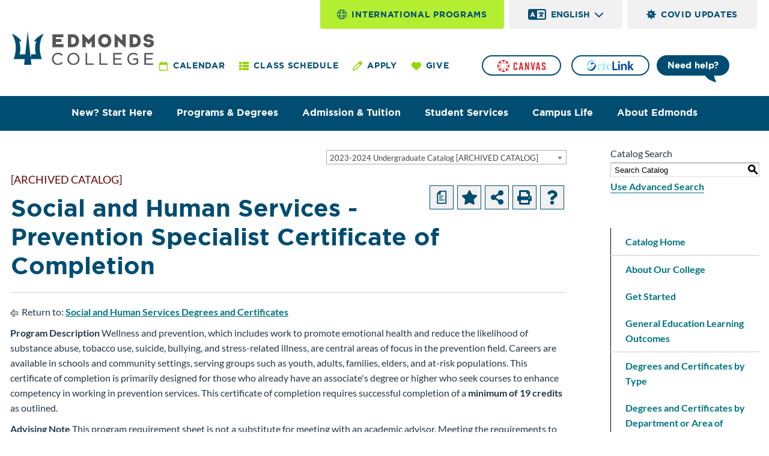

--- FILE ---
content_type: text/html; charset=UTF-8
request_url: https://catalog.edmonds.edu/preview_program.php?catoid=61&poid=14802&returnto=17602
body_size: 19591
content:
<!DOCTYPE html><html lang="en">
	<head>
		<title>Program: Social and Human Services - Prevention Specialist Certificate of Completion - Edmonds College</title>
				<meta http-equiv="Content-Type" content="text/html; charset=UTF-8">
							<link rel="shortcut icon" href="//acalog-clients.s3.amazonaws.com/production/edcc/img/favicon/favicon.ico" />
		<meta name="description" content="Begin a bachelor's degree or earn a career training certificate in business, technology, or human services. Find online education classes in the Edmonds College, Lynnwood, Washington academic course catalog."><meta name="keywords" content="edmonds community college catalog, edcc catalog, edmonds comm catalog, edmondscc catalog, catalog, online catalog, degrees, degree, certificates, certificate, certificate of completion, course descriptions, program requirement sheets">			<link href="//acalog-clients.s3.amazonaws.com/production/edcc/css/gateway/user-styles.css" rel="stylesheet" type="text/css">
			<link href="css/public_custom.php" rel="stylesheet" type="text/css">
			<link href="global_styles.css" rel="stylesheet" type="text/css">
					<!--[if IE]>
			<link rel="stylesheet" type="text/css" href="ie.css" />
			<![endif]-->

				<!-- Cache-busting string (deploy date) added to asset URLS -->
		<script src="js/jquery.js?v=01252018" type="text/javascript"></script>
		<script src="js/Tooltip.js?v=01252018" type="text/javascript"></script>
 		<script src="javascripts.js?v=02232018" type="text/javascript"></script>
		<script src="js/smlinks.js?v=01252018" type="text/javascript"></script>
			<script src="/js/highlight.js?v=01252018" type="text/javascript"></script>
		<meta name='google-site-verification' content='43gVU3ORVItXfR9h0GYkNpPfjWASOxRckThwnH2inwE' />
<script type='text/javascript'>
	(function(i,s,o,g,r,a,m){i['GoogleAnalyticsObject']=r;i[r]=i[r]||function(){
	(i[r].q=i[r].q||[]).push(arguments)},i[r].l=1*new Date();a=s.createElement(o),
	m=s.getElementsByTagName(o)[0];a.async=1;a.src=g;m.parentNode.insertBefore(a,m)
	})(window,document,'script','//www.google-analytics.com/analytics.js','ga');

	ga('create', 'UA-48482833-1', 'edcc.edu');
	ga('send', 'pageview');
</script><noscript><p><span class="error">Javascript is currently not supported, or is disabled by this browser. Please enable Javascript for full functionality.</span></p></noscript>
<script type="text/javascript">var gatewayFeatureSearchBar = true; var gatewayFeatureToolbarText = false; var gatewayFeatureBackToTopText = false;</script>
<link type="text/css" rel="stylesheet" href="//acalog-clients.s3.amazonaws.com/global/css/gateway-styles-reset.css" />
<link type="text/css" rel="stylesheet" href="//acalog-clients.s3.amazonaws.com/global/css/gateway-styles-nojs.css" id="gateway-styles-nojs" />
<link type="text/css" rel="stylesheet" href="//acalog-clients.s3.amazonaws.com/production/edcc/css/gateway/gateway-styles.css?v=2" />
<script type="text/javascript">document.getElementById("gateway-styles-nojs").parentNode.removeChild(document.getElementById("gateway-styles-nojs"));</script>
<script type="text/javascript" src="//ajax.googleapis.com/ajax/libs/jquery/1.8.1/jquery.min.js"></script>
<script type="text/javascript" src="//acalog-clients.s3.amazonaws.com/global/js/jquery.browser.js"></script>
<script type="text/javascript" src="//acalog-clients.s3.amazonaws.com/global/js/gateway-javascript.js"></script>
<!--[if lte IE 8]><script type="text/javascript" src="//acalog-clients.s3.amazonaws.com/global/js/select-fix.js"></script><![endif]-->
		<script src="https://ajax.googleapis.com/ajax/libs/jquery/3.7.1/jquery.min.js"></script>
		<script src="https://code.jquery.com/jquery-migrate-git.min.js"></script>
		<link href="https://cdnjs.cloudflare.com/ajax/libs/select2/4.0.12/css/select2.min.css" rel="stylesheet" />
		<!-- Begin Responsive -->
						<meta name="viewport" content="width=device-width, initial-scale=1, minimum-scale=1" />
				<script src="https://kit.fontawesome.com/e35e04f508.js" crossorigin="anonymous"></script>
				<script src="mobile-js.js"></script>
				<link href="mobile-styles.css" rel="stylesheet" type="text/css">
						<!-- End Responsive -->
		<script src="/js/pathways.js"></script>
	</head>
	<body>
        <!-- Skip to Navigation -->
        <nav id="skip" aria-label="Skip to Main Content">
            <a href="#select_catalog" class="skip-nav">Skip to Content</a>
        </nav>
		<table class="toplevel table_default">
			<tr role="banner">
				<td colspan="2" class="block_n2_and_content" id="acalog-header"><div class="acalog-custom" id="acalog-client-javascript">
<script type="text/javascript" src="https://www.edmonds.edu/_resources/js/edmonds.js"></script> 
<!-- Google tag (gtag.js) -->
<script async src="https://www.googletagmanager.com/gtag/js?id=G-G0DG284YK2"></script>
<script>


        window.dataLayer = window.dataLayer || [];
        function gtag(){dataLayer.push(arguments);}
        gtag('js', new Date());

        gtag('config', 'G-G0DG284YK2');
</script>
<script type="text/javascript">


        window._monsido = window._monsido || {
                token: "UMIbFj0KIyRtAPrqX4JE8Q",
                statistics: {
                        enabled: true,
                        cookieLessTracking: false,
                        documentTracking: {
                                enabled: false,
                                documentCls: "monsido_download",
                                documentIgnoreCls: "monsido_ignore_download",
                                documentExt: [],
                        },
                },
        };
</script>
<script type="text/javascript" async src="https://app-script.monsido.com/v2/monsido-script.js"></script> 
<!-- Start cookieyes banner -->
<script id="cookieyes" type="text/javascript" src="https://cdn-cookieyes.com/client_data/63d891ed001f4f39ee6444f6/script.js"></script> 
<!-- End cookieyes banner -->
</div>
<!-- Start Client Header -->
<div class="acalog-custom" id="acalog-client-header">
    <header>
        <div class="absolute w-full bg-white lg:static max-w-screen-2xl mx-auto pb-5 lg:pb-0 lg:px-5 lg:grid shadow-lg shadow-black/30 lg:shadow-none font-gotham font-bold text-center" style="grid-template-columns: 3fr minmax(max-content, 4fr) auto">
            <div class="lg:flex row-start-1 row-end-2 xl:row-end-3" style="max-width: calc(70vw - 654px)">
                <a class="mt-4 xl:m-auto" href="//www.edmonds.edu/"><img alt="Edmonds College" class="w-52 absolute xl:w-60 xl:static" height="72" src="//acalog-clients.s3.amazonaws.com/production/edcc/img/gateway/edmonds-college-logo.svg" width="300"></a>
            </div>
            <div class="lg:h-14 lg:row-start-3 lg:col-start-1 lg:col-end-4 print:hidden">
                <ul class="p-5 lg:p-0 bg-tritonBlue text-white font-bold text-base leading-tight flex flex-col lg:absolute left-0 right-0 text-left lg:text-center lg:justify-around xl:justify-center lg:flex-row">
                    <li class="pb-1 lg:py-3 xl:mx-5">
                        <a class="inline-block text-white pt-4 pb-1 lg:py-1.5 hover:no-underline border-b-2 border-transparent hover:border-white" href="//www.edmonds.edu/admission-and-tuition/apply/">New? Start Here</a>
                    </li>
                    <li class="pb-1 lg:py-3 xl:mx-5">
                        <a class="inline-block text-white pt-4 pb-1 lg:py-1.5 hover:no-underline border-b-2 border-transparent hover:border-white" href="//www.edmonds.edu/programs-and-degrees/default.html">Programs & Degrees</a>
                    </li>
                    <li class="pb-1 lg:py-3 xl:mx-5">
                        <a class="inline-block text-white pt-4 pb-1 lg:py-1.5 hover:no-underline border-b-2 border-transparent hover:border-white" href="//www.edmonds.edu/admission-and-tuition/default.html">Admission & Tuition</a>
                    </li>
                    <li class="pb-1 lg:py-3 xl:mx-5">
                        <a class="inline-block text-white pt-4 pb-1 lg:py-1.5 hover:no-underline border-b-2 border-transparent hover:border-white" href="//www.edmonds.edu/student-services/default.html">Student Services</a>
                    </li>
                    <li class="pb-1 lg:py-3 xl:mx-5">
                        <a class="inline-block text-white pt-4 pb-1 lg:py-1.5 hover:no-underline border-b-2 border-transparent hover:border-white" href="//www.edmonds.edu/campus-life/default.html">Campus Life</a>
                    </li>
                    <li class="pb-1 lg:py-3 xl:mx-5">
                        <a class="inline-block text-white pt-4 pb-1 lg:py-1.5 hover:no-underline border-b-2 border-transparent hover:border-white" href="//www.edmonds.edu/about-edmonds/default.html">About Edmonds</a>
                    </li>
                </ul>
            </div>
            <div class="lg:row-start-2 lg:col-start-3 relative self-end p-5 xl:px-10 text-15px border-b-2 border-gray-light lg:border-none lg:h-28 print:hidden">
                <a aria-label="Canvas" class="hover:bg-gray-verylight inline-block border-2 border-tritonBlue rounded-full py-1 px-6 m-2 lg:mt-6 lg:mx-1.5" href="https://edmonds.instructure.com/" target="_blank" title="canvas login"><svg aria-hidden="true" class="inline-block h-5" role="img" viewbox="0 0 364.54 90.64" xmlns="http://www.w3.org/2000/svg">
                <path d="M355 35.17v-4.35c0-3.62-2.06-4.93-4.85-4.93-2.79 0-4.85 1.31-4.85 4.93v4c0 3 1 4.27 3.7 5.84l6.74 3.78c5.51 3.12 8.8 5.67 8.8 11.84v8.31c0 8.88-5.51 12-14.23 12h-.16c-8.72 0-14.23-3-14.23-12v-6.1h9.38v4.78c0 3.54 2.05 5.1 4.93 5.1s4.93-1.56 4.93-5.1V58.7c0-3-.9-4.44-3.78-6l-6.66-3.78c-5.59-3.21-8.8-5.84-8.8-11.84v-7.57c0-8.56 6.25-11.85 14.15-11.85h.16c7.89 0 14.14 3.29 14.14 11.85v5.66zm-41.78 27.89h-10.53l-2.05 12.82h-9.21l10.69-57.56h12L325 75.88h-9.71zm-1.22-7.9-4-25.57-4 25.57Zm-93.28-36.84 12.09 35.61V18.32h8.71v57.56h-9.04L217.9 38.47v37.41h-8.72V18.32Zm-34.3 44.74H173.9l-2.06 12.82h-9.21l10.69-57.56h12l10.85 57.56h-9.7zm-1.23-7.9-4-25.57-4 25.57zm-32.57 9.21c0 8.88-5.76 12.17-14.47 12.17H136c-8.71 0-14.47-3.21-14.47-12.17V29.83c0-8.55 5.76-12.17 14.47-12.17h.17c8.71 0 14.47 3.62 14.47 12.17v6.82h-9.54v-5.33c0-4-2-5.27-5-5.27s-5 1.24-5 5.27v31.57c0 4 2 5.26 5 5.26s5-1.23 5-5.26v-6.73h9.54zM25 59.64a4.1 4.1 0 1 0 5.81 0 4.1 4.1 0 0 0-5.81 0m-2.52 8.28a13.11 13.11 0 0 0-17.3-1.07 52 52 0 0 0 18.37 18.37 13.11 13.11 0 0 0-1.07-17.3m42.99-37.17a4.11 4.11 0 1 0-5.81 0 4.12 4.12 0 0 0 5.81 0M68 22.46a13.1 13.1 0 0 0 17.29 1.07A52 52 0 0 0 66.88 5.16 13.09 13.09 0 0 0 68 22.46M25 25a4.11 4.11 0 1 0 5.81 0A4.12 4.12 0 0 0 25 25m-2.5-2.5a13.09 13.09 0 0 0 1.07-17.29A52 52 0 0 0 5.2 23.57a13.09 13.09 0 0 0 17.3-1.07m37.19 37.19a4.1 4.1 0 1 0 5.81 0 4.09 4.09 0 0 0-5.81 0M68 68a13.1 13.1 0 0 0-1.06 17.3 52 52 0 0 0 18.33-18.4A13.11 13.11 0 0 0 68 68M45.2 16.64a4.11 4.11 0 1 0 4.11 4.11 4.1 4.1 0 0 0-4.11-4.11m0-3.5a13.1 13.1 0 0 0 13-11.49 52 52 0 0 0-26 0 13.1 13.1 0 0 0 13 11.49m0 52.61a4.11 4.11 0 1 0 4.11 4.11 4.1 4.1 0 0 0-4.11-4.11m0 11.72A13.1 13.1 0 0 0 32.21 89a52.27 52.27 0 0 0 26 0 13.1 13.1 0 0 0-13-11.49M69.82 41.1a4.11 4.11 0 1 0 4.11 4.1 4.11 4.11 0 0 0-4.11-4.1m7.61 4.1a13.09 13.09 0 0 0 11.49 13 51.92 51.92 0 0 0 0-26 13.09 13.09 0 0 0-11.49 13m-56.68-4.1a4.11 4.11 0 1 0 4.11 4.1 4.11 4.11 0 0 0-4.11-4.1m-7.61 4.1a13.09 13.09 0 0 0-11.49-13 51.92 51.92 0 0 0 0 26 13.09 13.09 0 0 0 11.49-13m239.39-26.88h9.7L268.89 61l6.66-42.68h9.21L273.9 75.88h-10.52z" fill="#e72429"></path></svg></a> <a aria-label="ctcLink" class="hover:bg-gray-verylight inline-block border-2 border-tritonBlue rounded-full py-1 px-6 m-2 lg:mt-6 lg:mx-1.5" href="https://ptprd.ctclink.us/psp/ptprd/?cmd=login" target="_blank" title="ctcLink login"><svg aria-hidden="true" class="inline-block h-5 pb-0.5" role="img" viewbox="0 0 77.42 17.86" xmlns="http://www.w3.org/2000/svg">
                <path d="M20.87 16.95c-.6-.13-1.55-.6-2-1a5.45 5.45 0 0 1-1.6-3.54c-.16-1.9.27-3.5 1.2-4.43a3.76 3.76 0 0 1 2.88-1.11c1.55 0 2.84.69 3.35 1.78l.18.4-.62.58c-.34.31-.68.57-.76.57a1.2 1.2 0 0 1-.38-.12c-.33-.15-.53-.58-.59-1.3-.04-.5-.09-.63-.28-.88-.31-.4-.65-.58-1.14-.58-1.12 0-1.74 1.1-1.9 3.36-.05.8.05 1.93.23 2.65a3.9 3.9 0 0 0 4.67 3.04c.58-.13.7-.1.66.15-.03.19-.44.37-1.02.47-.67.1-2.3.08-2.88-.04zM36 16.92a4.65 4.65 0 0 1-3.33-3.44 9.55 9.55 0 0 1-.04-3.46c.54-2.05 1.88-3.14 3.89-3.15 1.2-.01 2.17.34 2.88 1.04.26.26.46.54.55.76l.13.36-.58.59c-.64.64-.78.69-1.2.43-.3-.19-.45-.53-.53-1.26-.04-.42-.1-.65-.23-.83-.6-.88-1.8-.85-2.4.05-.52.76-.73 1.92-.67 3.6.07 1.74.47 2.9 1.32 3.75a3.95 3.95 0 0 0 3.3 1.04c.78-.13.83-.13.92.02.06.1.06.15-.04.24-.23.24-.86.34-2.16.37-1.09.03-1.33.01-1.81-.11zm-8.27-.24c-.14-.1-.33-.33-.44-.54l-.18-.37-.02-3.96-.02-3.97h-.8c-.64 0-.84-.03-.93-.12-.13-.13-.13-.14-.04-.32.05-.1.2-.14.5-.18 1.42-.16 2.18-1.3 2.38-3.59l.07-1.02c0-.15.03-.16.35-.14l.35.02.02 2.38.02 2.38H31.72v.59h-2.8v3.74c0 2.06.03 3.9.07 4.07.12.64.46.9 1.27.95.36.03.5.07.5.14 0 .08-.26.1-1.39.1-1.32 0-1.4 0-1.64-.16zM4.9 13.63A6.5 6.5 0 0 1 .24 9.65c-.18-.53-.2-.7-.2-1.55C.02 7.3.05 7.03.2 6.55.6 5.18 1.47 3.73 2.64 2.5A7.8 7.8 0 0 1 5.04.68C6.07.18 6.76 0 7.82 0c1.73 0 3.06.54 4.83 1.98 1.55 1.27 2.3 2.25 1.95 2.6a.32.32 0 0 1-.2.09c-.06 0-.44-.34-.85-.76a5.2 5.2 0 0 0-3.85-1.8 4.57 4.57 0 0 0-2.58.52c-1.48.72-2.85 2.03-4.1 3.95-1.05 1.58-1.49 2.87-1.32 3.88.08.49.22.77.55 1.1.44.44.66.52 1.4.52.85 0 1.09-.12 1.76-.87.78-.88 1.41-1.11 2.1-.78.36.18.34.1.53 1.5l.14 1.04-.16.13c-.64.55-2 .78-3.11.53z" fill="#82e3ff"></path>
                <path d="M5.35 17.73a9.09 9.09 0 0 1-3.6-2.06C.41 14.55-.24 13.63.08 13.31c.17-.17.34-.07.86.5a6.28 6.28 0 0 0 3.65 2c1.64.25 3.46-.49 5.1-2.06 1.88-1.82 3.36-4.4 3.36-5.87 0-.8-.44-1.55-1.1-1.9-.38-.2-.46-.22-1-.19-.77.04-1.05.19-1.68.9-.52.57-1.08.93-1.48.93-.11 0-.37-.07-.57-.16-.4-.17-.35-.04-.56-1.56-.15-1.1-.15-1.1.57-1.41a4.39 4.39 0 0 1 3.2-.04c2.1.7 3.75 2.4 4.13 4.29a5.98 5.98 0 0 1-.74 4.2c-1.17 2.25-3.16 4.05-5.23 4.71-.76.25-2.42.28-3.24.08zm36.77-8.05V2.45h2.59l.02 6.1.01 6.12 2.97.01 2.97.02v2.21h-8.56zm9.52 2V6.44h2.66v10.48h-2.66zm4.65.5c0-2.61-.02-4.97-.05-5.24l-.04-.5h2.29l.04.23c.03.12.05.35.05.5 0 .14.02.39.05.54l.04.27.48-.51c1.8-1.95 5.03-1.55 6.1.76.46.96.49 1.26.49 5.18v3.5H63.17l-.03-3.33c-.04-3.69-.05-3.75-.52-4.46-.65-.96-2.15-.98-3.01-.05-.17.18-.38.49-.46.68-.16.33-.16.43-.19 3.75l-.02 3.42H56.3v-4.75zm11.44-2.86v-7.6h2.66v9.32l.33-.51c.19-.28.94-1.32 1.68-2.3l1.34-1.79h1.57c.86 0 1.57.02 1.57.05 0 .03-.85.99-1.88 2.12a49.53 49.53 0 0 0-1.88 2.13c0 .04 3.9 5.58 4.3 6.08.06.08-.25.1-1.57.08l-1.64-.02-1.45-2.23-1.5-2.27c-.02-.03-.23.17-.46.44l-.41.49v3.6h-2.66ZM52.34 4.86a1.53 1.53 0 0 1-.8-1.51c.14-.79.64-1.2 1.46-1.2.29 0 .58.05.7.11 1.01.53 1 2.1-.02 2.56-.35.16-1.01.18-1.34.04z" fill="#00449e"></path></svg></a><button aria-controls="header__help" class="relative inline-block border-2 border-tritonBlue rounded-full py-1 px-4 m-2 lg:mt-6 lg:mx-1.5 bg-tritonBlue hover:bg-tritonBlue-dark text-tritonBlue hover:text-tritonBlue-dark hover:no-underline" data-mobile-scroll-into-view="true" type="button"><span class="text-white">Need help?</span> <svg class="absolute top-full w-5 right-5 fill-current" viewbox="0 0 18 12" xmlns="http://www.w3.org/2000/svg">
                <path d="M0 0c4.77 6.78 6.75 8.47 16.53 11.84 1.38.47 1.88-.13 1.1-1.35-2.1-3.33-2.62-7.65-2.36-10.49Z"></path></svg></button>
                <div class="lg:absolute z-10 top-full right-0 hidden js-collapse print:hidden" data-collapse-animate="on" id="header__help">
                    <div aria-controls="header__help" class="hidden lg:block fixed inset-0">
                        &#160;
                    </div>
                    <div class="relative mt-2 py-10 lg:px-16 xl:px-20 bg-white lg:shadow-lg lg:shadow-black/30 font-lato font-normal">
                        <button aria-controls="header__help" class="hidden lg:block opacity-50 hover:opacity-100 w-12 h-12 right-2 top-2 absolute" type="button"><svg class="inline-block w-5/12 w-5/12" role="img" viewbox="0 0 320 512" xmlns="http://www.w3.org/2000/svg">
                        <title></title>
                        <path d="M315.3 411.3c-6.253 6.253-16.37 6.253-22.63 0L160 278.6l-132.7 132.7c-6.253 6.253-16.37 6.253-22.63 0c-6.253-6.253-6.253-16.37 0-22.63L137.4 256L4.69 123.3c-6.253-6.253-6.253-16.37 0-22.63c6.253-6.253 16.37-6.253 22.63 0L160 233.4l132.7-132.7c6.253-6.253 16.37-6.253 22.63 0c6.253 6.253 6.253 16.37 0 22.63L182.6 256l132.7 132.7C321.6 394.9 321.6 405.1 315.3 411.3z"></path></svg></button>
                        <h2 class="text-2xl">
                            Hello! How can we help?
                        </h2>
                        <ul class="text-left my-4 inline-block lg:block">
                            <li>
                                <a class="btn-arrow my-2 pr-14 relative w-full after:absolute after:right-2" href="//www.edmonds.edu/student-services/tech-support-and-resources/default.html">Tech support</a>
                            </li>
                            <li>
                                <a class="btn-arrow my-2 pr-14 relative w-full after:absolute after:right-2" href="//www.edmonds.edu/student-services/register-for-classes/default.html">Registering for classes</a>
                            </li>
                            <li>
                                <a class="btn-arrow my-2 pr-14 relative w-full after:absolute after:right-2" href="//www.edmonds.edu/student-services/learning-support-center/default.html">Math & writing assistance</a>
                            </li>
                            <li>
                                <a class="btn-arrow my-2 pr-14 relative w-full after:absolute after:right-2" href="//www.edmonds.edu/student-services/resource-hub/default.html">Student resource hub</a>
                            </li>
                            <li>
                                <a class="btn-arrow my-2 pr-14 relative w-full after:absolute after:right-2" href="//www.edmonds.edu/student-services/library/default.html">24/7 librarian live chat</a>
                            </li>
                            <li>
                                <a class="btn-arrow my-2 pr-14 relative w-full after:absolute after:right-2" href="//www.edmonds.edu/student-services/campus-safety-and-emergency-preparedness/default.html">Safety or security issue</a>
                            </li>
                        </ul>
                        <p class="text-lg">
                            Something else? <a class="font-bold text-teal-dark" href="//www.edmonds.edu/about-edmonds/contact-us/default.html">Contact us</a>.
                        </p>
                    </div>
                </div>
            </div>
            <div class="lg:row-start-2 lg:col-start-2 self-end p-5 lg:px-0 lg:pb-8 text-sm justify-self-center print:hidden">
                <ul class="grid gap-x-4 sm:gap-x-2 sm:inline-grid grid-cols-2 sm:grid-cols-none sm:grid-flow-col uppercase font-bold tracking-wider">
                    <li class="text-right sm:text-center">
                        <a class="inline-flex items-center p-2" href="//www.edmonds.edu/calendar/default.html"><svg aria-hidden="true" class="w-4 h-4 mr-2 text-accentGreen fill-current" viewbox="0 0 448 512" xmlns="http://www.w3.org/2000/svg">
                        <path d="M152 64H296V24C296 10.75 306.7 0 320 0C333.3 0 344 10.75 344 24V64H384C419.3 64 448 92.65 448 128V448C448 483.3 419.3 512 384 512H64C28.65 512 0 483.3 0 448V128C0 92.65 28.65 64 64 64H104V24C104 10.75 114.7 0 128 0C141.3 0 152 10.75 152 24V64zM48 448C48 456.8 55.16 464 64 464H384C392.8 464 400 456.8 400 448V192H48V448z"></path></svg> Calendar</a>
                    </li>
                    <li class="text-left sm:text-center">
                        <a class="inline-flex items-center p-2" href="//www.edmonds.edu/student-services/register-for-classes/default.html"><svg aria-hidden="true" class="w-4 h-4 mr-2 text-accentGreen fill-current" viewbox="0 0 512 512" xmlns="http://www.w3.org/2000/svg">
                        <path d="M149.333 216v80c0 13.255-10.745 24-24 24H24c-13.255 0-24-10.745-24-24v-80c0-13.255 10.745-24 24-24h101.333c13.255 0 24 10.745 24 24zM0 376v80c0 13.255 10.745 24 24 24h101.333c13.255 0 24-10.745 24-24v-80c0-13.255-10.745-24-24-24H24c-13.255 0-24 10.745-24 24zM125.333 32H24C10.745 32 0 42.745 0 56v80c0 13.255 10.745 24 24 24h101.333c13.255 0 24-10.745 24-24V56c0-13.255-10.745-24-24-24zm80 448H488c13.255 0 24-10.745 24-24v-80c0-13.255-10.745-24-24-24H205.333c-13.255 0-24 10.745-24 24v80c0 13.255 10.745 24 24 24zm-24-424v80c0 13.255 10.745 24 24 24H488c13.255 0 24-10.745 24-24V56c0-13.255-10.745-24-24-24H205.333c-13.255 0-24 10.745-24 24zm24 264H488c13.255 0 24-10.745 24-24v-80c0-13.255-10.745-24-24-24H205.333c-13.255 0-24 10.745-24 24v80c0 13.255 10.745 24 24 24z"></path></svg> Class Schedule</a>
                    </li>
                    <li class="text-right sm:text-center">
                        <a class="inline-flex items-center p-2" href="//www.edmonds.edu/admission-and-tuition/apply/steps-to-apply.html"><svg aria-hidden="true" class="w-4 h-4 mr-2 text-accentGreen fill-current" viewbox="0 0 512 512" xmlns="http://www.w3.org/2000/svg">
                        <path d="M58.57 323.5L362.7 19.32C387.7-5.678 428.3-5.678 453.3 19.32L492.7 58.75C495.8 61.87 498.5 65.24 500.9 68.79C517.3 93.63 514.6 127.4 492.7 149.3L188.5 453.4C187.2 454.7 185.9 455.1 184.5 457.2C174.9 465.7 163.5 471.1 151.1 475.6L30.77 511C22.35 513.5 13.24 511.2 7.03 504.1C.8198 498.8-1.502 489.7 .976 481.2L36.37 360.9C40.53 346.8 48.16 333.9 58.57 323.5L58.57 323.5zM82.42 374.4L59.44 452.6L137.6 429.6C143.1 427.7 149.8 424.2 154.6 419.5L383 191L320.1 128.1L92.51 357.4C91.92 358 91.35 358.6 90.8 359.3C86.94 363.6 84.07 368.8 82.42 374.4L82.42 374.4z"></path></svg> Apply</a>
                    </li>
                    <li class="text-left sm:text-center">
                        <a class="inline-flex items-center p-2" href="//www.edmonds.edu/about-edmonds/foundation/give/default.html"><svg aria-hidden="true" class="w-4 h-4 mr-2 text-accentGreen fill-current" viewbox="0 0 512 512" xmlns="http://www.w3.org/2000/svg">
                        <path d="M0 190.9V185.1C0 115.2 50.52 55.58 119.4 44.1C164.1 36.51 211.4 51.37 244 84.02L256 96L267.1 84.02C300.6 51.37 347 36.51 392.6 44.1C461.5 55.58 512 115.2 512 185.1V190.9C512 232.4 494.8 272.1 464.4 300.4L283.7 469.1C276.2 476.1 266.3 480 256 480C245.7 480 235.8 476.1 228.3 469.1L47.59 300.4C17.23 272.1 .0003 232.4 .0003 190.9L0 190.9z"></path></svg> Give</a>
                    </li>
                </ul>
            </div>
            <div class="inline-grid lg:grid-cols-3 items-start gap-2 font-bold text-sm tracking-wider text-center pb-5 px-5 lg:row-start-1 lg:col-start-2 lg:col-end-4 lg:justify-self-end lg:p-0 print:hidden">
                <a class="lg:col-start-1 sm:col-start-2 flex justify-center items-center py-3 px-7 bg-accentGreen-light rounded lg:rounded-t-none uppercase" href="//www.edmonds.edu/international/"><svg aria-hidden="true" class="h-4 my-1 mr-2 fill-current" viewbox="0 0 512 512" xmlns="http://www.w3.org/2000/svg">
                <path d="M256 0C397.4 0 512 114.6 512 256C512 397.4 397.4 512 256 512C114.6 512 0 397.4 0 256C0 114.6 114.6 0 256 0zM256 480C272.7 480 296.4 465.6 317.9 422.7C327.8 402.9 336.1 378.1 341.1 352H170C175.9 378.1 184.2 402.9 194.1 422.7C215.6 465.6 239.3 480 256 480V480zM164.3 320H347.7C350.5 299.8 352 278.3 352 256C352 233.7 350.5 212.2 347.7 192H164.3C161.5 212.2 160 233.7 160 256C160 278.3 161.5 299.8 164.3 320V320zM341.1 160C336.1 133 327.8 109.1 317.9 89.29C296.4 46.37 272.7 32 256 32C239.3 32 215.6 46.37 194.1 89.29C184.2 109.1 175.9 133 170 160H341.1zM379.1 192C382.6 212.5 384 233.9 384 256C384 278.1 382.6 299.5 379.1 320H470.7C476.8 299.7 480 278.2 480 256C480 233.8 476.8 212.3 470.7 192H379.1zM327.5 43.66C348.5 71.99 365.1 112.4 374.7 160H458.4C432.6 105.5 385.3 63.12 327.5 43.66V43.66zM184.5 43.66C126.7 63.12 79.44 105.5 53.56 160H137.3C146.9 112.4 163.5 71.99 184.5 43.66V43.66zM32 256C32 278.2 35.24 299.7 41.28 320H132C129.4 299.5 128 278.1 128 256C128 233.9 129.4 212.5 132 192H41.28C35.24 212.3 32 233.8 32 256V256zM458.4 352H374.7C365.1 399.6 348.5 440 327.5 468.3C385.3 448.9 432.6 406.5 458.4 352zM137.3 352H53.56C79.44 406.5 126.7 448.9 184.5 468.3C163.5 440 146.9 399.6 137.3 352V352z"></path></svg> International Programs</a>
                <div class="sm:col-start-2 relative">
                    <button aria-controls="header__languages" class="w-full flex justify-center items-center py-3 px-8 bg-gray-verylight text-tritonBlue rounded lg:rounded-t-none uppercase hover:underline" data-mobile-scroll-into-view="true" type="button"><svg aria-hidden="true" class="h-6 mr-2 fill-current" viewbox="0 0 640 512" xmlns="http://www.w3.org/2000/svg">
                    <path d="M456 164C467 164 476 172.1 476 184V188H536C547 188 556 196.1 556 208C556 219 547 228 536 228H534L532.4 232.5C523.5 256.1 509.9 279.1 492.7 297.9C493.6 298.4 494.5 298.1 495.4 299.5L514.3 310.8C523.8 316.5 526.8 328.8 521.1 338.3C515.5 347.8 503.2 350.8 493.7 345.1L474.8 333.8C470.4 331.1 465.1 328.3 461.7 325.3C451.2 332.8 439.8 339.3 427.8 344.7L424.1 346.3C414 350.8 402.2 346.2 397.7 336.1C393.2 326 397.8 314.2 407.9 309.7L411.5 308.1C417.9 305.2 424.1 301.1 430 298.3L417.9 286.1C410 278.3 410 265.7 417.9 257.9C425.7 250 438.3 250 446.1 257.9L460.7 272.4L461.3 272.1C473.7 259.9 483.8 244.7 491.1 227.1H384C372.1 227.1 364 219 364 207.1C364 196.1 372.1 187.1 384 187.1H436V183.1C436 172.1 444.1 163.1 456 163.1L456 164zM140.1 276L160 233.2L179 276H140.1zM576 64C611.3 64 640 92.65 640 128V384C640 419.3 611.3 448 576 448H64C28.65 448 0 419.3 0 384V128C0 92.65 28.65 64 64 64H576zM576 112H320V400H576C584.8 400 592 392.8 592 384V128C592 119.2 584.8 112 576 112zM178.3 175.9C175.1 168.7 167.9 164 160 164C152.1 164 144.9 168.7 141.7 175.9L77.72 319.9C73.24 329.1 77.78 341.8 87.88 346.3C97.97 350.8 109.8 346.2 114.3 336.1L123.2 315.1H196.8L205.7 336.1C210.2 346.2 222 350.8 232.1 346.3C242.2 341.8 246.8 329.1 242.3 319.9L178.3 175.9z"></path></svg> English <svg aria-hidden="true" class="h-4 ml-2 fill-current" viewbox="0 0 448 512" xmlns="http://www.w3.org/2000/svg">
                    <path d="M224 416c-8.188 0-16.38-3.125-22.62-9.375l-192-192c-12.5-12.5-12.5-32.75 0-45.25s32.75-12.5 45.25 0L224 338.8l169.4-169.4c12.5-12.5 32.75-12.5 45.25 0s12.5 32.75 0 45.25l-192 192C240.4 412.9 232.2 416 224 416z"></path></svg></button>
                    <div class="lg:absolute z-10 top-full left-0 right-0 hidden js-collapse" data-collapse-animate="on" id="header__languages">
                        <div aria-controls="header__languages" class="hidden lg:block fixed inset-0">
                            &#160;
                        </div>
                        <div class="relative py-3 px-6 bg-white lg:shadow-lg lg:shadow-black/30 font-lato font-normal text-base text-left">
                            <ul>
                                <li class="my-1">
                                    <a onclick="change_language('es');" titile="Select Spanish Language">Spanish</a>
                                </li>
                                <li class="my-1">
                                    <a onclick="change_language('ru');" titile="Select Russian Language">Russian</a>
                                </li>
                                <li class="my-1">
                                    <a onclick="change_language('uk');" titile="Select Ukrainian Language">Ukrainian</a>
                                </li>
                                <li class="my-1">
                                    <a onclick="change_language('vi');" titile="Select Vietnamese Language">Vietnamese</a>
                                </li>
                                <li class="my-1">
                                    <a onclick="change_language('ko');" titile="Select Korean Language">Korean</a>
                                </li>
                                <li class="my-1">
                                    <a onclick="change_language('ar');" titile="Select Arabic Language">Arabic</a>
                                </li>
                                <li class="my-1">
                                    <a onclick="change_language('zh-CN');" titile="Select Chinese (Simplified) Language">Chinese (Simplified)</a>
                                </li>
                                <li class="my-1">
                                    <a onclick="change_language('zh-TW');" titile="Select Chinese (Traditional) Language">Chinese (Traditional)</a>
                                </li>
                                <li class="my-1">
                                    <a onclick="change_language('fa');" titile="Select Persian Language">Persian</a>
                                </li>
                                <li class="my-1">
                                    <a onclick="change_language('fr');" titile="Select French Language">French</a>
                                </li>
                                <li class="my-1">
                                    <a onclick="change_language('ar');" titile="Select Language">Arabic</a>
                                </li>
                                <li class="my-1">
                                    <a onclick="change_language('am');" titile="Select Amharic Language">Amharic</a>
                                </li>
                                <li class="my-1">
                                    <a onclick="change_language('ja');" titile="Select Japanese Language">Japanese</a>
                                </li>
                                <li style="list-style: none; display: inline">
                                    <div id="google_translate_element">
                                        <div class="skiptranslate goog-te-gadget" dir="ltr" style="">
                                            <div class="goog-te-gadget-simple" id=":0.targetLanguage" style="white-space: nowrap;">
                                                <img alt="" class="goog-te-gadget-icon" https:="" img="" src="https://www.google.com/images/cleardot.gif" style="background-image: url(" te_ctrl3.gif="" translate.googleapis.com="" translate_static=""><span style="vertical-align: middle;"><a aria-haspopup="true" class="VIpgJd-ZVi9od-xl07Ob-lTBxed" href="#"><span>Select Language</span><img alt="" height="1" src="https://www.google.com/images/cleardot.gif" width="1"><span style="border-left: 1px solid rgb(187, 187, 187);">​</span><img alt="" height="1" src="https://www.google.com/images/cleardot.gif" width="1"><span aria-hidden="true" style="color: rgb(118, 118, 118);">▼</span></a></span>
                                            </div>
                                        </div>
                                    </div>
<script>
                                                                        function googleTranslateElementInit() {
                                                                        new google.translate.TranslateElement({ pageLanguage: 'en', layout: google.translate.TranslateElement.InlineLayout.SIMPLE }, 'google_translate_element');
                                                                        }</script>
<script src="https://translate.google.com/translate_a/element.js?cb=googleTranslateElementInit"></script>
                                </li>
                            </ul>
                        </div>
                    </div>
                </div>
                <div class="sm:col-start-2 lg:col-start-3 relative print:hidden">
                    <a class="w-full flex justify-center items-center py-3 px-8 bg-gray-verylight text-tritonBlue rounded lg:rounded-t-none uppercase hover:underline" href="//www.edmonds.edu/student-services/campus-safety-and-emergency-preparedness/covid19-resources/default.html"><svg class="h-4 my-1 mr-2 fill-current" viewbox="0 0 512 512" xmlns="http://www.w3.org/2000/svg">
                    <path d="M288 32c0-17.7-14.3-32-32-32s-32 14.3-32 32V43.5c0 49.9-60.3 74.9-95.6 39.6L120.2 75C107.7 62.5 87.5 62.5 75 75s-12.5 32.8 0 45.3l8.2 8.2C118.4 163.7 93.4 224 43.5 224H32c-17.7 0-32 14.3-32 32s14.3 32 32 32H43.5c49.9 0 74.9 60.3 39.6 95.6L75 391.8c-12.5 12.5-12.5 32.8 0 45.3s32.8 12.5 45.3 0l8.2-8.2c35.3-35.3 95.6-10.3 95.6 39.6V480c0 17.7 14.3 32 32 32s32-14.3 32-32V468.5c0-49.9 60.3-74.9 95.6-39.6l8.2 8.2c12.5 12.5 32.8 12.5 45.3 0s12.5-32.8 0-45.3l-8.2-8.2c-35.3-35.3-10.3-95.6 39.6-95.6H480c17.7 0 32-14.3 32-32s-14.3-32-32-32H468.5c-49.9 0-74.9-60.3-39.6-95.6l8.2-8.2c12.5-12.5 12.5-32.8 0-45.3s-32.8-12.5-45.3 0l-8.2 8.2C348.3 118.4 288 93.4 288 43.5V32zM272 224c0 26.5-21.5 48-48 48s-48-21.5-48-48s21.5-48 48-48s48 21.5 48 48zm32 104c-13.3 0-24-10.7-24-24s10.7-24 24-24s24 10.7 24 24s-10.7 24-24 24z"></path></svg> Covid Updates</a>
                </div>
            </div>
        </div>
    </header>
</div>
<!-- End Client Header -->

<!-- Start Client Footer -->
<div class="acalog-custom" id="acalog-client-footer">
    <footer class="border-t-2 border-teal-light mt-20 pt-10 pb-8 lg:pb-2">
        <div class="max-w-7xl mx-auto text-center lg:text-left text-15px px-5 print:hidden">
            <div class="grid grid-flow-row gap-4 lg:grid-flow-col">
                <div class="lg:col-start-2 text-center">
                    <div>
                        <a href="https://www.edmonds.edu/"><img alt="Edmonds College logo" class="inline-block m-auto w-52 lg:w-64" height="72" src="https://www.edmonds.edu/_resources/images/edmonds-college-logo.svg" width="300"></a>
                    </div>
                    <ul class="grid grid-flow-col gap-9 justify-center my-10">
                        <li>
                            <a aria-label="Instagram" href="https://www.instagram.com/Edmonds_College" target="_blank" title="Instagram"><svg aria-hidden="true" class="h-5" viewbox="0 0 448 512" xmlns="http://www.w3.org/2000/svg">
                            <path d="M224.1 141c-63.6 0-114.9 51.3-114.9 114.9s51.3 114.9 114.9 114.9S339 319.5 339 255.9 287.7 141 224.1 141zm0 189.6c-41.1 0-74.7-33.5-74.7-74.7s33.5-74.7 74.7-74.7 74.7 33.5 74.7 74.7-33.6 74.7-74.7 74.7zm146.4-194.3c0 14.9-12 26.8-26.8 26.8-14.9 0-26.8-12-26.8-26.8s12-26.8 26.8-26.8 26.8 12 26.8 26.8zm76.1 27.2c-1.7-35.9-9.9-67.7-36.2-93.9-26.2-26.2-58-34.4-93.9-36.2-37-2.1-147.9-2.1-184.9 0-35.8 1.7-67.6 9.9-93.9 36.1s-34.4 58-36.2 93.9c-2.1 37-2.1 147.9 0 184.9 1.7 35.9 9.9 67.7 36.2 93.9s58 34.4 93.9 36.2c37 2.1 147.9 2.1 184.9 0 35.9-1.7 67.7-9.9 93.9-36.2 26.2-26.2 34.4-58 36.2-93.9 2.1-37 2.1-147.8 0-184.8zM398.8 388c-7.8 19.6-22.9 34.7-42.6 42.6-29.5 11.7-99.5 9-132.1 9s-102.7 2.6-132.1-9c-19.6-7.8-34.7-22.9-42.6-42.6-11.7-29.5-9-99.5-9-132.1s-2.6-102.7 9-132.1c7.8-19.6 22.9-34.7 42.6-42.6 29.5-11.7 99.5-9 132.1-9s102.7-2.6 132.1 9c19.6 7.8 34.7 22.9 42.6 42.6 11.7 29.5 9 99.5 9 132.1s2.7 102.7-9 132.1z" fill="currentColor"></path></svg></a>
                        </li>
                        <li>
                            <a aria-label="Facebook" href="https://www.facebook.com/EdmondsCollege" target="_blank" title="Facebook"><svg class="h-5" viewbox="0 0 512 512" xmlns="http://www.w3.org/2000/svg">
                            <path d="M504 256C504 119 393 8 256 8S8 119 8 256c0 123.78 90.69 226.38 209.25 245V327.69h-63V256h63v-54.64c0-62.15 37-96.48 93.67-96.48 27.14 0 55.52 4.84 55.52 4.84v61h-31.28c-30.8 0-40.41 19.12-40.41 38.73V256h68.78l-11 71.69h-57.78V501C413.31 482.38 504 379.78 504 256z" fill="currentColor"></path></svg></a>
                        </li>
                        <li>
                            <a aria-label="X (formerly Twitter)" href="https://x.com/EdmondsCollege" target="_blank" title="X (formerly Twitter)"><svg aria-hidden="true" class="h-5" viewbox="0 0 512 512" xmlns="http://www.w3.org/2000/svg">
                            <path d="M389.2 48h70.6L305.6 224.2 487 464H345L233.7 318.6 106.5 464H35.8L200.7 275.5 26.8 48H172.4L272.9 180.9 389.2 48zM364.4 421.8h39.1L151.1 88h-42L364.4 421.8z" fill="currentColor"></path></svg></a>
                        </li>
                        <li>
                            <a aria-label="YouTube" href="https://www.youtube.com/c/edmondscollege" target="_blank" title="YouTube"><svg aria-hidden="true" class="h-5" viewbox="0 0 576 512" xmlns="http://www.w3.org/2000/svg">
                            <path d="M549.655 124.083c-6.281-23.65-24.787-42.276-48.284-48.597C458.781 64 288 64 288 64S117.22 64 74.629 75.486c-23.497 6.322-42.003 24.947-48.284 48.597-11.412 42.867-11.412 132.305-11.412 132.305s0 89.438 11.412 132.305c6.281 23.65 24.787 41.5 48.284 47.821C117.22 448 288 448 288 448s170.78 0 213.371-11.486c23.497-6.321 42.003-24.171 48.284-47.821 11.412-42.867 11.412-132.305 11.412-132.305s0-89.438-11.412-132.305zm-317.51 213.508V175.185l142.739 81.205-142.739 81.201z" fill="currentColor"></path></svg></a>
                        </li>
                        <li>
                            <a aria-label="LinkedIn" href="https://www.linkedin.com/organization-guest/school/edmonds-college/" target="_blank" title="LinkedIn"><svg aria-hidden="true" class="h-5" viewbox="0 0 448 512" xmlns="http://www.w3.org/2000/svg">
                            <path d="M416 32H31.9C14.3 32 0 46.5 0 64.3v383.4C0 465.5 14.3 480 31.9 480H416c17.6 0 32-14.5 32-32.3V64.3c0-17.8-14.4-32.3-32-32.3zM135.4 416H69V202.2h66.5V416zm-33.2-243c-21.3 0-38.5-17.3-38.5-38.5S80.9 96 102.2 96c21.2 0 38.5 17.3 38.5 38.5 0 21.3-17.2 38.5-38.5 38.5zm282.1 243h-66.4V312c0-24.8-.5-56.7-34.5-56.7-34.6 0-39.9 27-39.9 54.9V416h-66.4V202.2h63.7v29.2h.9c8.9-16.8 30.6-34.5 62.9-34.5 67.2 0 79.7 44.3 79.7 101.9V416z" fill="currentColor"></path></svg></a>
                        </li>
                    </ul>
                    <div>
                        <a class="inline-flex items-center border-2 border-gray-light rounded-full py-1.5 px-6 hover:no-underline hover:bg-gray-verylight" href="https://www.edmonds.edu/campus-life/triton-athletics/"><svg aria-hidden="true" class="h-5 mr-2" viewbox="0 0 53.72 58" xmlns="http://www.w3.org/2000/svg">
                        <path d="M53.09 4.65c-3.49 1.67-12.7 6.62-15.83 13.52 0 0 1.83-.76 3.4-1.06.32-.06.58.25.49.56a41.63 41.63 0 0 0-.56 21.32.44.44 0 0 1-.42.55h-7.4l-.92 6.62-.7-6.62L26.85 0l-4.28 39.54h-9.03a.44.44 0 0 1-.42-.55 41.71 41.71 0 0 0-.55-21.32.43.43 0 0 1 .49-.56c1.56.3 3.4 1.06 3.4 1.06C13.32 11.27 4.1 6.32.62 4.65c-.4-.2-.78.25-.55.62 11.32 18.2 4.33 38.13 2.87 41.8-.11.28.1.6.41.6h18.33l-1.06 9.76c-.03.3.2.57.51.57h11.45a.5.5 0 0 0 .5-.57l-1.05-9.77h18.33c.3 0 .52-.3.4-.6-1.44-3.66-8.44-23.58 2.89-41.79.23-.37-.17-.81-.56-.62" fill="#004d71"></path></svg> Triton Athletics</a>
                    </div>
                </div>
                <div class="px-10 py-6 lg:p-0 my-4 lg:m-0 lg:col-start-3 bg-gray-verylight lg:bg-transparent justify-self-center lg:justify-self-end">
                    <ul class="text-left">
                        <li>
                            <a class="arrow-before before:top-2" href="https://www.edmonds.edu/about-edmonds/foundation/">Edmonds Foundation</a>
                        </li>
                        <li>
                            <a class="arrow-before before:top-2" href="https://www.edmonds.edu/about-edmonds/equity-inclusion-and-belonging/">Equity, Inclusion & Belonging</a>
                        </li>
                        <li>
                            <a class="arrow-before before:top-2" href="https://www.edmonds.edu/programs-and-degrees/workforce-development-resources/">Workforce Development</a>
                        </li>
                        <li>
                            <a class="arrow-before before:top-2" href="https://www.edmonds.edu/student-services/campus-safety-and-emergency-preparedness/">Safety & Security</a>
                        </li>
                        <li>
                            <a class="arrow-before before:top-2" href="https://www.edmonds.edu/about-edmonds/job-opportunities/">Job Opportunities</a>
                        </li>
                        <li>
                            <a class="arrow-before before:top-2" href="https://employees.edmonds.edu/default.html">Employee Website</a>
                        </li>
                    </ul>
                </div>
                <div class="lg:col-start-1">
                    <address class="not-italic">
                        <span class="font-bold">Edmonds College</span><br>
                        20000 68th Ave. W<br>
                        Lynnwood, WA 98036
                    </address>
                    <ul class="mt-2 leading-loose">
                        <li>
                            <a class="inline-flex items-center" href="https://www.edmonds.edu/about-edmonds/location-and-hours/"><svg aria-hidden="true" class="w-3 mr-2 text-accentGreen fill-current" viewbox="0 0 384 512" xmlns="http://www.w3.org/2000/svg">
                            <path d="M168.3 499.2C116.1 435 0 279.4 0 192C0 85.96 85.96 0 192 0C298 0 384 85.96 384 192C384 279.4 267 435 215.7 499.2C203.4 514.5 180.6 514.5 168.3 499.2H168.3zM192 256C227.3 256 256 227.3 256 192C256 156.7 227.3 128 192 128C156.7 128 128 156.7 128 192C128 227.3 156.7 256 192 256z"></path></svg> Locations & Hours</a>
                        </li>
                        <li>
                            <a class="inline-flex items-center" href="https://www.edmonds.edu/about-edmonds/contact-us/"><svg aria-hidden="true" class="w-3.5 mr-1.5 text-accentGreen fill-current" viewbox="0 0 512 512" xmlns="http://www.w3.org/2000/svg">
                            <path d="M511.2 387l-23.25 100.8c-3.266 14.25-15.79 24.22-30.46 24.22C205.2 512 0 306.8 0 54.5c0-14.66 9.969-27.2 24.22-30.45l100.8-23.25C139.7-2.602 154.7 5.018 160.8 18.92l46.52 108.5c5.438 12.78 1.77 27.67-8.98 36.45L144.5 207.1c33.98 69.22 90.26 125.5 159.5 159.5l44.08-53.8c8.688-10.78 23.69-14.51 36.47-8.975l108.5 46.51C506.1 357.2 514.6 372.4 511.2 387z"></path></svg> Contact Us</a>
                        </li>
                        <li>
                            <a class="inline-flex items-center" href="https://www.edmonds.edu/index/"><svg aria-hidden="true" class="w-3.5 mr-1.5 text-accentGreen fill-current" viewbox="0 0 576 512" xmlns="http://www.w3.org/2000/svg">
                            <path d="M183.6 469.6C177.5 476.2 169 480 160 480s-17.5-3.8-23.6-10.4l-88-96c-11.9-13-11.1-33.3 2-45.2s33.3-11.1 45.2 2L128 365.7V64c0-17.7 14.3-32 32-32s32 14.3 32 32V365.7l32.4-35.4c11.9-13 32.2-13.9 45.2-2s13.9 32.2 2 45.2l-88 96zM320 320c0-17.7 14.3-32 32-32H480c12.9 0 24.6 7.8 29.6 19.8s2.2 25.7-6.9 34.9L429.3 416H480c17.7 0 32 14.3 32 32s-14.3 32-32 32H352c-12.9 0-24.6-7.8-29.6-19.8s-2.2-25.7 6.9-34.9L402.7 352H352c-17.7 0-32-14.3-32-32zM416 32c12.1 0 23.2 6.8 28.6 17.7l64 128 16 32c7.9 15.8 1.5 35-14.3 42.9s-35 1.5-42.9-14.3L460.2 224H371.8l-7.2 14.3c-7.9 15.8-27.1 22.2-42.9 14.3s-22.2-27.1-14.3-42.9l16-32 64-128C392.8 38.8 403.9 32 416 32zM395.8 176h40.4L416 135.6 395.8 176z"></path></svg> A-Z Index</a>
                        </li>
                    </ul>
                </div>
            </div>
            <div class="mt-8 text-gray-dark leading-relaxed text-sm">
                <p class="lg:inline-block">
                    <a class="text-gray-dark" href="https://www.edmonds.edu/privacy-policy/">Privacy Policy</a> <span aria-hidden="true" class="mx-1">|</span> <a class="text-gray-dark" href="https://www.edmonds.edu/nondiscrimination/">Nondiscrimination Information</a>
                </p><span aria-hidden="true" class="hidden lg:inline-block mx-1">|</span>
                <p class="lg:inline-block">
                    <a class="text-gray-dark" href="https://www.edmonds.edu/student-right-to-know/">Student Right to Know</a>
                </p><span aria-hidden="true" class="hidden lg:inline-block mx-1">|</span>
                <p class="lg:inline-block">
                    <a class="text-gray-dark" href="https://www.edmonds.edu/student-services/campus-safety-and-emergency-preparedness/clery-act/documents/annual-report.pdf">Annual Security and Fire Report</a>
                </p><span aria-hidden="true" class="hidden lg:inline-block mx-1">|</span>
                <p class="lg:inline-block">
                    <a class="text-gray-dark" href="https://www.edmonds.edu/about-edmonds/titleix/policies-procedures.html">Title IX Policies</a>
                </p>
            </div>
        </div>
    </footer>
</div>
<!-- End Client Footer --></td>
			</tr>
			<tr class="acalog-block-n1" role="complementary">
					<td class="block_n1_right">
					<span class="n1_header">
				Edmonds College					</span>
				</td>
				<td class="block_n1_left">&#160;&#160;&#160;</td>
				</tr>
			<tr role="main">
					<td class="block_n2_and_content">
					<table class="block_n2_and_content table_default">
						<tr>
							<!-- Begin N3 -->
	<td class="block_n2_and_content">
	<table class="table_default">
		<tr>
			<td class="block_n3_off block_n3_left">
				<span class="n3_header"><span id="acalog-catalog-name" class="no_display">2023-2024 Undergraduate Catalog</span>&#160;</span>
			</td>
			<td class="block_n3_off block_n3_right float_right">
										<form name="select_catalog" method="post" action="/index.php">
											<table class="default_no_width">
						<tr>
							<td>
																	<div id="catalog_select_parent">
										<label for="select_catalog" class="sr-only" id="catalog_label">Select a Catalog</label>
										<select name="catalog" aria-labelledby="catalog_label" title="Select a Catalog">														<option value="68" >2025-2026 Undergraduate Catalog</option>
																												<option value="69" >Draft 2026-2027 Undergraduate Catalog [ARCHIVED CATALOG]</option>
																												<option value="63" >2024-2025 Undergraduate Catalog [ARCHIVED CATALOG]</option>
																												<option value="61" selected>2023-2024 Undergraduate Catalog [ARCHIVED CATALOG]</option>
																												<option value="56" >2022-2023 Undergraduate Catalog [ARCHIVED CATALOG]</option>
																												<option value="55" >2021-2022 Undergraduate Catalog [ARCHIVED CATALOG]</option>
																												<option value="54" >2020-2021 Undergraduate Catalog [ARCHIVED CATALOG]</option>
																												<option value="53" >2019-2020 Academic Catalog [ARCHIVED CATALOG]</option>
																												<option value="52" >2018-2019 Academic Catalog [ARCHIVED CATALOG]</option>
																												<option value="49" >2017-2018 Academic Catalog [ARCHIVED CATALOG]</option>
																												<option value="48" >2016-2017 Academic Catalog [ARCHIVED CATALOG]</option>
																												<option value="26" >2015-2016 Academic Catalog [ARCHIVED CATALOG]</option>
																												<option value="44" >2014-2015 Academic Catalog [ARCHIVED CATALOG]</option>
																												<option value="23" >2013-2014 Catalog [ARCHIVED CATALOG]</option>
																												<option value="14" >2012-2013 Catalog [ARCHIVED CATALOG]</option>
																												<option value="7" >2011-2012 Catalog [ARCHIVED CATALOG]</option>
																												<option value="27" >Policy Management</option>
																												<option value="29" >Edmonds College Glossary</option>
																												<option value="3" >Student Handbook</option>
																								</select>
									</div>
							</td>
							<td>&#160;&#160;
																		<input type="submit" title="Select a Catalog" name="sel_cat_submit" value="GO">
																		&#160;
															</td>
						</tr>
					</table>
				</form>
			</td>
		</tr>
	</table>
</td>
		<td class="block_date_outer_left">&#160;</td>
		<td class="block_date_inner">
			<span class="date">&#160;
			Jan 30, 2026			</span>
		</td>
		<td class="block_date_outer_right">&#160;</td>
		<!-- End N3. -->
						</tr>
						<tr>
								<td class="block_content_outer">
								<table class="table_default">
									<tr>
										<td class="block_content" colspan="2">
	<table class="table_default">
	<tr>
		<td colspan="4">
			<table class="table_default">
				<tr>
					<td>
						<div class="help_block" class="float_right"><a href="help.php" onclick="acalogPopup('help.php', 'help', 770, 530, 'yes');return false;" class="help acalog-highlight-ignore" target="_blank"><strong>HELP</strong></a></div>
	<span class="acalog_archived_catalog"><span class="acalog_catalog_name">2023-2024 Undergraduate Catalog</span></span> <span class="n1_archived acalog-highlight-ignore">[ARCHIVED CATALOG]</span><br>																	<br>
	    <h1 id="acalog-content">Social and Human Services - Prevention Specialist Certificate of Completion</h1>
				<div style="float: right"><span class="print_degree_planner_link"><a href="javascript:void(0);" onclick="acalogPopup('preview_degree_planner.php?catoid=61&amp;poid=14802&amp;returnto=17602&print', 'print_preview', 770, 530, 'yes');return false;" target="_blank" title="Print Degree Planner (opens a new window)">Print Degree Planner (opens a new window)</a></span> | <a rel="nofollow" href="/preview_program.php?catoid=61&amp;poid=14802&amp;returnto=17602&amp;print" onclick="acalogPopup('/preview_program.php?catoid=61&amp;poid=14802&amp;returnto=17602&amp;print', 'print_preview', 770, 530, 'yes');return false;" target="_blank"  class="print_link acalog-highlight-ignore" alt="Text Version" title="Print-Friendly Page (opens a new window)"><span class="sr-only">Print-Friendly Page (opens a new window)</span></a></div><div class='acalog-social-media-links float_right'>
			<div class="gateway-toolbar-facebook">
				<a href="http://www.facebook.com/sharer/sharer.php?u=http%3A%2F%2Fcatalog.edmonds.edu%2Fpreview_program.php%3Fcatoid%3D61%26poid%3D14802&t=I just discovered 'Social and Human Services - Prevention Specialist Certificate of Completion' at Edmonds College" target="_blank" title="Facebook this Page (opens a new window)">
					<span class="sr-only">Facebook this Page (opens a new window)</span>
				</a> 
			</div> 
			<div class="gateway-toolbar-twitter">
				<a href="http://twitter.com/intent/tweet?u=u=http%3A%2F%2Fcatalog.edmonds.edu%2Fpreview_program.php%3Fcatoid%3D61%26poid%3D14802&t=Check out this program at Edmonds College" target="_blank" title="Tweet this Page (opens a new window)">
					<span class="sr-only">Tweet this Page (opens a new window)</span>
				</a>
			</div></div>
			<div align="left">
				<a onclick="acalogPopup('portfolio.php?catoid=61&add=1&poid=14802#programs', 'portfolio', 770, 530, 'yes');return false;" target="_blank" class="portfolio_link acalog-highlight-ignore acalog-icon" href="javascript:void(0)" title="Add to Personal Catalog (opens a new window)">
				</a>
			</div>																</td>
															</tr>
															<tr>
																<td>
																	<hr>
																</td>
															</tr>
														</table>
		<p class="acalog-breadcrumb acalog-highlight-ignore"><img src="/return.gif" class="return-to"  alt="Return to {$returnto_text}"/> Return to: <a href="content.php?catoid=61&navoid=17602">Social and Human Services Degrees and Certificates</a></p>
			<div class="program_description ">
				<p><strong>Program Description</strong>&#160;Wellness and prevention, which includes work to promote emotional health and reduce the likelihood of substance abuse, tobacco use, suicide, bullying, and stress-related illness, are central areas of focus in the prevention field. Careers are available in schools and community settings, serving groups such as youth, adults, families, elders, and at-risk populations. This certificate of completion&#160;is primarily designed for those who already have an associate&#39;s degree or higher who seek courses to enhance competency in working in prevention services.&#160;This certificate of completion requires successful completion of a <strong>minimum of 19&#160;credits</strong> as outlined.</p>

<p><strong>Advising Note</strong> This program requirement sheet is not a substitute for meeting with an academic advisor. Meeting the requirements to graduate with an Edmonds College certificate or degree is ultimately the responsibility of the student.</p>			</div>

																</td>
												</tr>
												<tr>
													<td colspan="4" class="width">
		<div class="custom_leftpad_20"><div class="acalog-core"><h2><a name="ProgramRequirements19Credits"></a><a name="programrequirements19credits" id="core_107793"></a>Program Requirements (19 credits)</h2><hr><p><strong>OUTCOMES: </strong></p><ol><li>Identify and assess local, regional, and state resources and services available to community stakeholders and how to assess them.</li><li>Demonstrate the ability to effectively work with consumers using communication skills, group interaction, problem-solving, and ethical procedures.</li></ol><ul><li class="acalog-course"><span><a href="#" aria-expanded="false" onClick="showCourse('61', '127130',this, 'a:2:{s:8:~location~;s:7:~program~;s:4:~core~;s:6:~107793~;}'); return false;">SHS 104 - Introduction to Addiction Studies</a> <strong>5.0</strong> <strong>Credits</strong></span></li><li class="acalog-course"><span><a href="#" aria-expanded="false" onClick="showCourse('61', '127221',this, 'a:2:{s:8:~location~;s:7:~program~;s:4:~core~;s:6:~107793~;}'); return false;">SHS 106 - Introduction to Family Support and Prevention</a> <strong>5.0</strong> <strong>Credits</strong></span></li><li class="acalog-course"><span><a href="#" aria-expanded="false" onClick="showCourse('61', '126909',this, 'a:2:{s:8:~location~;s:7:~program~;s:4:~core~;s:6:~107793~;}'); return false;">SHS 117 - Crisis Intervention</a> <strong>3.0</strong> <strong>Credits</strong></span></li><li class="acalog-course"><span><a href="#" aria-expanded="false" onClick="showCourse('61', '126485',this, 'a:2:{s:8:~location~;s:7:~program~;s:4:~core~;s:6:~107793~;}'); return false;">FSS 195 - Building Community Partnerships</a> <strong>3.0</strong> <strong>Credits</strong></span></li><li class="acalog-course"><span><a href="#" aria-expanded="false" onClick="showCourse('61', '126488',this, 'a:2:{s:8:~location~;s:7:~program~;s:4:~core~;s:6:~107793~;}'); return false;">FSS 215 - Family Systems: CD</a> <strong>3.0</strong> <strong>Credits</strong></span></li></ul></div><div class="acalog-core"><h2><a name="ProgramNotes"></a><a name="programnotes" id="core_107794"></a>Program Notes</h2><hr><p>The program code for this certificate is <u><strong>HSTPSC01</strong></u>. For financial aid, advising, and other reasons, students should work with their advisor to ensure that this code is properly recorded on their academic record.</p><ul><li>This certificate of completion utilizes courses required for related degrees in social and human services, addiction studies, and family support and blends them to enhance the student&#8217;s academic preparation by covering state educational requirements for an Associate Prevention Professional (APP) credential. For more information on the APP, see the Department of Health&#8217;s website at <a href="http://www.doh.wa.gov/" target="_blank">www.doh.wa.gov</a>. </li><li>A Washington state background check is required for entrance into this vocation and some limitations are in effect for those with former felony convictions. If you have questions about this, please contact the department advisor or the Department of Health directly.</li><li>This certificate can be earned concurrently with the SHS Human Services degree. Consult with a program advisor if this option is desired.</li></ul><p><strong>The advisor for this program is:</strong><br>Cathy Dominguez | cathy.dominguez@edmonds.edu | 425.640.1242</p><p><strong>The faculty advisors for this program are:</strong><br>Timothy Burdick | timothy.burdick@edmonds.edu | 425.640.1633<br>Christina Coiro | ccoiro@edmonds.edu | 425.640.1981<br>Roxanne Green | roxanne.green@edmonds.edu | 425.640.1595<br>Mika McAfee | mika.mcafee@edmonds.edu | 425.640.1452</p><p><strong>Department Website:</strong> Social and Human Services | <a href="https://www.edmonds.edu/programs-and-degrees/areas-of-study/human-services-and-behavioral-health/social-and-human-services/" style="color:#0563c1;text-decoration:underline;">www.edmonds.edu/shs</a></p></div><div class="acalog-core"><h2><a name="CertificateOfCompletionGeneralInformation"></a><a name="certificateofcompletiongeneralinformation" id="core_101851"></a>Certificate of Completion General Information</h2><hr><p>This certificate of completion (COC) is awarded upon completion of the required number of courses. Students are required to maintain a minimum cumulative grade point average of 2.0 or S grades in all college level courses in order to earn this COC. Certain certificates may require a higher cumulative grade point average as dictated by industry standards. All credits for this COC must be earned at Edmonds College.</p> <p>Certificates of completion (COCs) are not eligible for financial aid; however, some COCs may be eligible for veteran&#8217;s benefits. If you are interested in this COC, please talk to your faculty advisor or an academic advisor in student services.</p> <p>Student achievement is assessed in the general and program specific outcomes via the courses and course objectives that align with those outcomes. More information about program outcomes and course objectives can be found on the <a href="content.php?catoid=61&navoid=17769" target="_blank">Using Program Requirement Sheets</a><span style="display: none !important">&#160;</span> page.</p> <p><strong>Students Are Advised To:</strong></p> <ul> <li>Plan their schedule several quarters in advance in order to accommodate courses that are offered only once or twice a year;</li> <li>Review the college catalog for required course prerequisites and include these in schedule planning; and</li> <li>Communicate with an academic advisor and/or a faculty advisor.</li> </ul> <p><strong>Graduation Application</strong> A completed Graduation Application form must be <a href="http://www.edmonds.edu/credentials/">submitted online</a> by the <strong>10th</strong> day of the quarter in which the student expects to graduate. <strong>Note</strong><strong>:</strong> Applications for summer quarter are due by the <strong>8th</strong> day of the quarter.</p> <p><strong>College Resources</strong></p> <ul> <li>College Website | <a href="https://www.edmonds.edu/">www.edmonds.edu</a></li> <li>How to Enroll | <a href="https://www.edmonds.edu/es/" target="_blank">https://www.edmonds.edu/es/</a></li> <li>Transfer Center | <a href="https://catalog.edmonds.edu/content.php?catoid=55&navoid=15931" target="_blank">www.edmonds.edu/transfer</a></li> <li>College Bookstore | <a href="https://edmonds.edu/bookstore" target="_blank">https://edmonds.edu/bookstore</a></li> <li>Advising Appointments | 425.640.1458 | advising@edmonds.edu</li> </ul></div><div class="acalog-core"><h2><a name="InternalCoding"></a><a name="internalcoding" id="core_107795"></a>Internal Coding</h2><hr><p>PLAN/STACK - HSTPSC01<br>TC - 19<br>CIP - 440000<br>Last revised - 2023/03/07</p></div></div>													</td>
												</tr>
											</table>
	<p class="acalog-breadcrumb acalog-highlight-ignore"><img src="/return.gif" class="return-to"  alt="Return to {$returnto_text}"/> Return to: <a href="content.php?catoid=61&navoid=17602">Social and Human Services Degrees and Certificates</a></p><br><hr><div style="float: right">&#160;<a href="javascript:void(0);" class="acalog_top_link acalog-highlight-ignore">Back to Top</a> | <span class="print_degree_planner_link"><a href="javascript:void(0);" onclick="acalogPopup('preview_degree_planner.php?catoid=61&amp;poid=14802&amp;returnto=17602&print', 'print_preview', 770, 530, 'yes');return false;" target="_blank" title="Print Degree Planner (opens a new window)">Print Degree Planner (opens a new window)</a></span> | <a rel="nofollow" href="/preview_program.php?catoid=61&amp;poid=14802&amp;returnto=17602&amp;print" onclick="acalogPopup('/preview_program.php?catoid=61&amp;poid=14802&amp;returnto=17602&amp;print', 'print_preview', 770, 530, 'yes');return false;" target="_blank"  class="print_link acalog-highlight-ignore" alt="Text Version" title="Print-Friendly Page (opens a new window)"><span class="sr-only">Print-Friendly Page (opens a new window)</span></a></div><div class='acalog-social-media-links float_right'>
			<div class="gateway-toolbar-facebook">
				<a href="http://www.facebook.com/sharer/sharer.php?u=http%3A%2F%2Fcatalog.edmonds.edu%2Fpreview_program.php%3Fcatoid%3D61%26poid%3D14802&t=I just discovered 'Social and Human Services - Prevention Specialist Certificate of Completion' at Edmonds College" target="_blank" title="Facebook this Page (opens a new window)">
					<span class="sr-only">Facebook this Page (opens a new window)</span>
				</a> 
			</div> 
			<div class="gateway-toolbar-twitter">
				<a href="http://twitter.com/intent/tweet?u=u=http%3A%2F%2Fcatalog.edmonds.edu%2Fpreview_program.php%3Fcatoid%3D61%26poid%3D14802&t=Check out this program at Edmonds College" target="_blank" title="Tweet this Page (opens a new window)">
					<span class="sr-only">Tweet this Page (opens a new window)</span>
				</a>
			</div></div>
			<div align="left">
				<a onclick="acalogPopup('portfolio.php?catoid=61&add=1&poid=14802#programs', 'portfolio', 770, 530, 'yes');return false;" target="_blank" class="portfolio_link acalog-highlight-ignore acalog-icon" href="javascript:void(0)" title="Add to Personal Catalog (opens a new window)">
				</a>
			</div>										</td>
									</tr>
								</table>
							</td>
								<!-- N2 goes here. -->
	<td class="block_n2" colspan="3" id="acalog-nav">
  <table class="block_n2_content links_table">
	<tr>
		<td role="search" aria-labelledby="n2_search_header" class="block_n2_search
			">
		<form name="n2_search" method="get" action="/search_advanced.php" onSubmit="return validateSearchOptions()">
		<fieldset id="global-search-fieldset">
			<legend>Global Search</legend>
		  <input type="hidden" title="Cur Cat OID" name="cur_cat_oid" value="61">
		  <input type="hidden" title="Search Database" name="search_database" value="Search">
		  <input type="hidden" title="Search" name="search_db" value="Search">
		  <input type="hidden" title="cpage" name="cpage" value="1">
		  <input type="hidden" title="ecpage" name="ecpage" value="1">
		  <input type="hidden" title="ppage" name="ppage" value="1">
		  <input type="hidden" title="spage" name="spage" value="1">
		  <input type="hidden" title="tpage" name="tpage" value="1">
			<span class="n2_search_header" id="n2_search_header">Catalog Search</span>			<br>
			<span class="no_display">
				<label for="location" class="no_display">Choose Search Location</label>
				<div id="location_select_parent">
					
					<script>
						function reloadLocations() {
							var locations_in_use = 0; 
							var chosen_locations_div = document.getElementById('chosen_locations_div');
							var category = document.getElementById('location').value;
							if((category === '1' || category === '3' || category === '33') && (locations_in_use !== 0)){
								chosen_locations_div.classList.remove("disabled");
							} else {
								chosen_locations_div.classList.add("disabled");
							}
						};
					</script>

					<select name="location" id="location" title="Choose Search Location" onChange="reloadLocations();">
						<option value="-1">Select an option</option>
														<option value="3">Courses</option>
																<option value="1">Programs</option>
																<option value="28">Hierarchy Items</option>
																<option value="30">Other Content</option>
																<option value="33" selected>Entire Catalog</option>
													</select>
				</div>
				<br>
			</span>


			<span>
				                <div id="chosen_locations_div" class= >
					
                </div>					

			</span>
			<span class="show">
				<label for="keyword" class="no_display">Search Keyword Field</label><input type="text" title="Search Keyword Field, required" name="filter[keyword]" value="Enter Keyword  " size="15" maxlength="150" id="keyword" onFocus="if (this.value == 'Enter Keyword  ') { this.value=''; }" class="n2_form_words" aria-required="true" required>
				<input type="submit" title="GO" value="GO"><br>
			</span>
			<span class="no_display"><br />
				<input type="checkbox" title="Exact Match" name="filter[exact_match]" value="1"  id="exact_match_n2"> 
				<label for="exact_match_n2" class="n2_search">Whole Word/Phrase</label>
				<br />
			</span>
		  	<span class="n2_search">
				<a href="/search_advanced.php?catoid=61" class="navbar">
					Use Advanced Search				</a>
			</span>
			<br>
		</fieldset>
	</form>
		</td>
	</tr>
	<tr>
	  <td>
		<hr class="navbar">
	  </td>
	</tr>
	<tr>
	  <td class="nowrap">

		<!-- Begin Responsive -->
				<div class="mobile-menu-toggle" tabindex=0>Catalog Navigation</div>
				<!-- End Responsive -->
		
		<table class="block_n2_links links_table">
		  <tr>
			<td id="acalog-navigation">
			  <div class="n2_links">&#160;&#160;<a href="/index.php?catoid=61" class="navbar">Catalog Home</a></div>
<hr class="navbar">			</div>
							<div class="n2_links">&#160;&#160;<a href="/content.php?catoid=61&navoid=17791" class="navbar">About Our College</a>			</div>
							<div class="n2_links">&#160;&#160;<a href="/content.php?catoid=61&navoid=17789" class="navbar">Get Started</a>			</div>
							<div class="n2_links">&#160;&#160;<a href="/content.php?catoid=61&navoid=17793" class="navbar">General Education Learning Outcomes</a>			</div>
			<hr class="navbar">			</div>
							<div class="n2_links">&#160;&#160;<a href="/content.php?catoid=61&navoid=17807" class="navbar">Degrees and Certificates by Type</a>			</div>
							<div class="n2_links">&#160;&#160;<a href="/content.php?catoid=61&navoid=17785" class="navbar">Degrees and Certificates by Department or Area of Study</a>			</div>
							<div class="n2_links">&#160;&#160;<a href="/content.php?catoid=61&navoid=17788" class="navbar">Overview: Degrees and Certificates</a>			</div>
							<div class="n2_links">&#160;&#160;<a href="/content.php?catoid=61&navoid=17808" class="navbar">Course Descriptions and Objectives</a>			</div>
							<div class="n2_links">&#160;&#160;<a href="/content.php?catoid=61&navoid=17784" class="navbar">Direct Transfer Agreement (DTA) Distribution Courses</a>			</div>
							<div class="n2_links">&#160;&#160;<a href="/content.php?catoid=61&navoid=17805" class="navbar">Course Prefixes</a>			</div>
							<div class="n2_links">&#160;&#160;<a href="/content.php?catoid=61&navoid=17769" class="navbar">Program Requirement Sheet Questions and Answers</a>			</div>
							<div class="n2_links">&#160;&#160;<a href='https://www.edmonds.edu/about-edmonds/governance-and-policy/presidents-leadership-team/vpi/articulation-agreements/' class="navbar" target="_blank">Articulation Agreements</a>			</div>
			<hr class="navbar">			</div>
							<div class="n2_links">&#160;&#160;<a href='https://catalog.edmonds.edu/content.php?catoid=27&navoid=9058' class="navbar" target="_blank">College Policies</a>			</div>
							<div class="n2_links">&#160;&#160;<a href="/content.php?catoid=61&navoid=17792" class="navbar">Common Course Numbering Information</a>			</div>
							<div class="n2_links">&#160;&#160;<a href="/content.php?catoid=61&navoid=17776" class="navbar">Honors Recognition</a>			</div>
							<div class="n2_links">&#160;&#160;<a href="/content.php?catoid=61&navoid=17804" class="navbar">Veterans&#8217; Programs</a>			</div>
			<hr class="navbar">			</div>
							<div class="n2_links">&#160;&#160;<a href="/content.php?catoid=61&navoid=17797" class="navbar">Academic Calendar 2023-24</a>			</div>
							<div class="n2_links">&#160;&#160;<a href='http://www.edcc.edu/tuition' class="navbar" target="_blank">Tuition, Fees, and Refunds</a>			</div>
							<div class="n2_links">&#160;&#160;<a href='http://www.edcc.edu/es' class="navbar" target="_blank">How to Enroll</a>			</div>
							<div class="n2_links">&#160;&#160;<a href='http://www.edcc.edu/finaid' class="navbar" target="_blank">Financial Aid</a>			</div>
							<div class="n2_links">&#160;&#160;<a href='http://www.edcc.edu/support' class="navbar" target="_blank">Support Services</a>			</div>
			<hr class="navbar">			</div>
							<div class="n2_links">&#160;&#160;<a href='http://catalog.edcc.edu//content.php?navoid=112&catoid=3' class="navbar" target="_blank">Student Handbook</a>			</div>
							<div class="n2_links">&#160;&#160;<a href="/content.php?catoid=61&navoid=17790" class="navbar">Administration and Faculty</a>			</div>
			<hr class="navbar">			</div>
							<div class="n2_links">&#160;&#160;<a href='http://catalog.edcc.edu/index.php?catoid=29' class="navbar" target="_blank">Edmonds College Glossary</a>			</div>
							<div class="n2_links">&#160;&#160;<a href="/mime/media/view/61/18325/2023-2024+DTA+Distribution+Courses.pdf" aria-label="Download PDF of Catalog User Guide" onclick="acalogPopup('/mime/media/view/61/18325/2023-2024+DTA+Distribution+Courses.pdf', 'media_file', 770, 530, 'yes');return false;" target="false" class="navbar">23-24 DTA Distribution Courses</a>			</div>
						</td>
		  </tr>
		</table>
	  </td>
	</tr>
	<tr>
	  <td>
		<hr class="navbar">
	  </td>
	</tr>
	<tr>
	  <td class="block_n2_tools">
		  <div class="n2_links"> &#160;&#160;<a href="/portfolio_nopop.php?catoid=61" class="navbar"><span class="acalog_term_backpack">My Personal Catalog</span></a></div>
	  </td>
	</tr>
	<tr>
	  <td>
		<hr class="navbar">
	  </td>
	</tr>
  </table>
		</td>
<!-- End of N2 -->
							</tr>
					</table>
				</td>
					<td class="block_border_left">&#160;&#160;&#160;</td>
				</tr>
			<tr role="contentinfo" aria-label="Footer with copyright and information links">
					<td class="block_footer_rb">
<div class="nobr">All <a href="/misc/catalog_list.php?catoid=61" class="footer" >catalogs</a> &#169; 2026 Edmonds College.</div> <div class="nobr">Powered by <a href="http://www.moderncampus.com" target="_blank" class="footer">Modern Campus Catalog™</a>.</div>
</td>
				<td class="block_footer_lb">&#160;&#160;&#160;</td>
				</tr>
		</table>
<!-- 		<script src="js/smlinks.js" type="text/javascript"></script>
 -->
	<script src="https://cdnjs.cloudflare.com/ajax/libs/select2/4.0.12/js/select2.full.min.js"></script>
 	</body>
</html>


--- FILE ---
content_type: text/css
request_url: https://acalog-clients.s3.amazonaws.com/production/edcc/css/gateway/user-styles.css
body_size: 6085
content:

.tooltip body,
.toplevel_popup body,
table.block_n2_and_content body {
	font-size: 16px;
	font-weight: inherit;
	font-family: Arial, Verdana, Helvetica, sans-serif;
}
.tooltip td,
.toplevel_popup td,
table.block_n2_and_content td {
	color: #252525;
	font-size: 16px;
	font-weight: inherit;
	font-family: Arial, Verdana, Helvetica, sans-serif;
}
.tooltip th,
.toplevel_popup th,
table.block_n2_and_content th {
	color: #252525;
	font-size: 16px;
	font-weight: bold;
	font-family: Arial, Verdana, Helvetica, sans-serif;
}
.tooltip .n1_header,
.toplevel_popup .n1_header,
table.block_n2_and_content .n1_header {
	color: #252525;
	font-size: 18px;
	font-weight: inherit;
	font-family: Arial, Verdana, Helvetica, sans-serif;
}
.tooltip .n1_archived,
.toplevel_popup .n1_archived,
table.block_n2_and_content .n1_archived {
	color: #660000;
	font-size: 18px;
	font-weight: inherit;
	font-family: Arial, Verdana, Helvetica, sans-serif;
}
.tooltip .n3_header,
.toplevel_popup .n3_header,
table.block_n2_and_content .n3_header {
	color: #252525;
	font-size: 18px;
	font-weight: inherit;
	font-family: Arial, Verdana, Helvetica, sans-serif;
}
.tooltip h1, .tooltip .header,
.toplevel_popup h1, .toplevel_popup .header,
table.block_n2_and_content h1, table.block_n2_and_content .header {
	color: #004d72;
	font-size: 22px;
	font-weight: bold;
	font-family: Arial, Verdana, Helvetica, sans-serif;
}
.tooltip h2, .tooltip .header_2,
.toplevel_popup h2, .toplevel_popup .header_2,
table.block_n2_and_content h2, table.block_n2_and_content .header_2 {
	color: #252525;
	font-size: 20px;
	font-weight: bold;
	font-family: Arial, Verdana, Helvetica, sans-serif;
}
.tooltip h3, .tooltip .header_3,
.toplevel_popup h3, .toplevel_popup .header_3,
table.block_n2_and_content h3, table.block_n2_and_content .header_3 {
	color: #004d72;
	font-size: 18px;
	font-weight: bold;
	font-family: Arial, Verdana, Helvetica, sans-serif;
}
.tooltip h4, .tooltip .header_4,
.toplevel_popup h4, .toplevel_popup .header_4,
table.block_n2_and_content h4, table.block_n2_and_content .header_4 {
	color: #004d72;
	font-size: 16px;
	font-weight: bold;
	font-family: Arial, Verdana, Helvetica, sans-serif;
}
.tooltip h5, .tooltip .header_5,
.toplevel_popup h5, .toplevel_popup .header_5,
table.block_n2_and_content h5, table.block_n2_and_content .header_5 {
	color: #252525;
	font-size: 14px;
	font-weight: bold;
	font-family: Arial, Verdana, Helvetica, sans-serif;
}
.tooltip h6, .tooltip .header_6,
.toplevel_popup h6, .toplevel_popup .header_6,
table.block_n2_and_content h6, table.block_n2_and_content .header_6 {
	color: #333333;
	font-size: 13px;
	font-weight: bold;
	font-family: Arial, Verdana, Helvetica, sans-serif;
}
.tooltip .date,
.toplevel_popup .date,
table.block_n2_and_content .date {
	color: #252525;
	font-size: 6px;
	font-weight: inherit;
	font-family: Arial, Verdana, Helvetica, sans-serif;
}
.tooltip .n2_search_header,
.toplevel_popup .n2_search_header,
table.block_n2_and_content .n2_search_header {
	color: #252525;
	font-size: 16px;
	font-weight: inherit;
	font-family: Arial, Verdana, Helvetica, sans-serif;
}
.tooltip a:link, .tooltip a:visited,
.toplevel_popup a:link, .toplevel_popup a:visited,
table.block_n2_and_content a:link, table.block_n2_and_content a:visited {
	color: #004d72;
	font-size: 16px;
	font-weight: bold;
	font-family: Arial, Verdana, Helvetica, sans-serif;
	text-decoration: none;
}
.tooltip a:active, .tooltip a:hover,
.toplevel_popup a:active, .toplevel_popup a:hover,
table.block_n2_and_content a:active, table.block_n2_and_content a:hover {
	color: #004d72;
	font-size: 16px;
	font-weight: bold;
	font-family: Arial, Verdana, Helvetica, sans-serif;
	text-decoration: none;
}
.tooltip a.navbar:link, .tooltip a.navbar:visited,
.toplevel_popup a.navbar:link, .toplevel_popup a.navbar:visited,
table.block_n2_and_content a.navbar:link, table.block_n2_and_content a.navbar:visited {
	color: #333333;
	font-size: 16px;
	font-weight: inherit;
	font-family: Arial, Verdana, Helvetica, sans-serif;
	text-decoration: none;
}
.tooltip a.navbar:active, .tooltip a.navbar:hover,
.toplevel_popup a.navbar:active, .toplevel_popup a.navbar:hover,
table.block_n2_and_content a.navbar:active, table.block_n2_and_content a.navbar:hover {
	color: #333333;
	font-size: 16px;
	font-weight: inherit;
	font-family: Arial, Verdana, Helvetica, sans-serif;
	text-decoration: none;
}
.tooltip a.navbar_chosen:link, .tooltip a.navbar_chosen:visited,
.toplevel_popup a.navbar_chosen:link, .toplevel_popup a.navbar_chosen:visited,
table.block_n2_and_content a.navbar_chosen:link, table.block_n2_and_content a.navbar_chosen:visited {
	color: #333333;
	font-size: 16px;
	font-weight: inherit;
	font-family: Arial, Verdana, Helvetica, sans-serif;
	text-decoration: none;
}
.tooltip a.navbar_chosen:active, .tooltip a.navbar_chosen:hover,
.toplevel_popupa.navbar_chosen:active, .toplevel_popupa.navbar_chosen:active,
table.block_n2_and_content a.navbar_chosen:active, table.block_n2_and_content a.navbar_chosen:hover {
	color: #333333;
	font-size: 16px;
	font-weight: inherit;
	font-family: Arial, Verdana, Helvetica, sans-serif;
	text-decoration: none;
}

.tooltip .highlight_1,
.toplevel_popup .highlight_1,
table.block_n2_and_content .highlight_1 {
	color: #CC0000;
	font-size: 16px;
	font-weight: inherit;
	font-family: Arial, Verdana, Helvetica, sans-serif;
	text-decoration: none;
}

.tooltip .highlight_2,
.toplevel_popup .highlight_2,
table.block_n2_and_content .highlight_2 {
	color: #CCCC00;
	font-size: 16px;
	font-weight: inherit;
	font-family: Arial, Verdana, Helvetica, sans-serif;
	text-decoration: none;
}

.tooltip .highlight_3,
.toplevel_popup .highlight_3,
table.block_n2_and_content .highlight_3 {
	color: #0000FF;
	font-size: 16px;
	font-weight: inherit;
	font-family: Arial, Verdana, Helvetica, sans-serif;
	text-decoration: none;
}

.tooltip .table_heading_white,
.toplevel_popup .table_heading_white,
table.block_n2_and_content .table_heading_white {
	color: #FFFFFF;
	font-size: 18px;
	font-weight: bold;
	font-family: Arial, Tahoma, Verdana, sans-serif;
	text-decoration: none;
}


--- FILE ---
content_type: text/css
request_url: https://acalog-clients.s3.amazonaws.com/production/edcc/css/gateway/gateway-styles.css?v=2
body_size: 23774
content:
@import url("client-styles.min.css");
#gateway-popup .gateway-toolbar,
#gateway-page .gateway-toolbar {
  margin: 1.5em 0px;
}
#gateway-popup #gateway-toolbar-1 div.gateway-toolbar-item,
#gateway-popup #gateway-toolbar-2 div.gateway-toolbar-item,
#gateway-page #gateway-toolbar-1 div.gateway-toolbar-item,
#gateway-page #gateway-toolbar-2 div.gateway-toolbar-item {
  display: flex !important;
  height: 40px;
  width: 40px;
}
#gateway-popup .gateway-toolbar div.gateway-toolbar-item a.acalog-icon,
#gateway-popup .gateway-toolbar div.gateway-toolbar-item button.acalog-share,
#gateway-page .gateway-toolbar div.gateway-toolbar-item a.acalog-icon,
#gateway-page .gateway-toolbar div.gateway-toolbar-item button.acalog-share {
  background-color: #f1f1f1;
  border: 1px solid #004d71 !important;
  color: #004d71 !important;
  font-size: 24px !important;
  height: auto !important;
}
#gateway-popup .gateway-toolbar #gateway-back-to-top-icon:hover,
#gateway-popup .gateway-toolbar div.gateway-toolbar-item.gateway-toolbar-item-active a.acalog-icon,
#gateway-popup .gateway-toolbar div.gateway-toolbar-item.gateway-toolbar-item-active button.acalog-share,
#gateway-popup .gateway-toolbar div.gateway-toolbar-item.gateway-toolbar-item.gateway-toolbar-portfolio-active a.acalog-icon,
#gateway-popup .gateway-toolbar div.gateway-toolbar-item a.acalog-icon:hover,
#gateway-popup .gateway-toolbar div.gateway-toolbar-item button.acalog-share:hover,
#gateway-page .gateway-toolbar #gateway-back-to-top-icon:hover,
#gateway-page .gateway-toolbar div.gateway-toolbar-item.gateway-toolbar-item-active a.acalog-icon,
#gateway-page .gateway-toolbar div.gateway-toolbar-item.gateway-toolbar-item-active button.acalog-share,
#gateway-page .gateway-toolbar div.gateway-toolbar-item.gateway-toolbar-item.gateway-toolbar-portfolio-active a.acalog-icon,
#gateway-page .gateway-toolbar div.gateway-toolbar-item a.acalog-icon:hover,
#gateway-page .gateway-toolbar div.gateway-toolbar-item button.acalog-share:hover {
  background-color: #004d71 !important;
  color: #fff !important;
}
#gateway-popup .gateway-toolbar div.gateway-toolbar-item a.acalog-icon span.sr-only,
#gateway-popup .gateway-toolbar div.gateway-toolbar-item a.acalog-icon span.accessibly-hidden-text,
#gateway-page .gateway-toolbar div.gateway-toolbar-item a.acalog-icon span.sr-only,
#gateway-page .gateway-toolbar div.gateway-toolbar-item a.acalog-icon span.accessibly-hidden-text {
  margin: 0 auto;
}
#gateway-popup .gateway-toolbar .gateway-toolbar-share-contents-wrapper .acalog-social-media-links,
#gateway-page .gateway-toolbar .gateway-toolbar-share-contents-wrapper .acalog-social-media-links {
  background-color: #fff;
  border: 1px !important;
  box-shadow: 1px 1px 5px rgba(0,0,0,0.3);
}
#gateway-popup .tooltip,
#gateway-page .tooltip {
  border-color: #004d71 !important;
  background-color: #F4F4F4 !important;
}
#gateway-popup td.td_lb,
#gateway-popup td.td_rb,
#gateway-popup th.th_lt,
#gateway-popup th.th_rt,
#gateway-page td.td_lb,
#gateway-page td.td_rb,
#gateway-page th.th_lt,
#gateway-page th.th_rt {
  background-color: #004d71;
  color: #FFFFFF;
}
#gateway-popup .block_n2 hr,
#gateway-popup .block_content hr,
#gateway-page .block_n2 hr,
#gateway-page .block_content hr {
  border-color: #cccccc;
  border-top-width: 1px;
  color: inherit;
  height: 0;
}
#gateway-popup td.td_light,
#gateway-page td.td_light {
  background-color: #F4F4F4;
}
#gateway-popup table.td_light,
#gateway-popup table.td_dark,
#gateway-popup td.td_dark,
#gateway-popup td.td_Dark,
#gateway-popup a.td_dark,
#gateway-popup #prefix_box,
#gateway-page table.td_light,
#gateway-page table.td_dark,
#gateway-page td.td_dark,
#gateway-page td.td_Dark,
#gateway-page a.td_dark,
#gateway-page #prefix_box {
  background-color: #EEEEEE;
}
#gateway-popup form[name="course_portfolio"]>table,
#gateway-popup form[name="course_portfolio"] th,
#gateway-popup form[name="course_portfolio"] td,
#gateway-popup form[name="program_portfolio"]>table,
#gateway-popup form[name="program_portfolio"] th,
#gateway-popup form[name="program_portfolio"] td,
#gateway-popup form[name="nav_link_portfolio"]>table,
#gateway-popup form[name="nav_link_portfolio"] th,
#gateway-popup form[name="nav_link_portfolio"] td,
#gateway-popup form[name="division_portfolio"]>table,
#gateway-popup form[name="division_portfolio"] th,
#gateway-popup form[name="division_portfolio"] td,
#gateway-popup form[name="search_links_portfolio"]>table,
#gateway-popup form[name="search_links_portfolio"] th,
#gateway-popup form[name="search_links_portfolio"] td,
#gateway-popup #course_search>table,
#gateway-popup #course_search th,
#gateway-popup #course_search td,
#gateway-popup #search_form>table,
#gateway-popup #search_form th,
#gateway-popup #search_form td,
#gateway-popup table.td_light,
#gateway-popup table.td_dark,
#gateway-popup td.td_light,
#gateway-popup td.td_dark,
#gateway-popup td.td_Dark,
#gateway-popup td.td_lb,
#gateway-popup td.td_rb,
#gateway-popup th.th_lt,
#gateway-popup th.th_rt,
#gateway-popup a.td_dark,
#gateway-popup #prefix_box,
#gateway-page form[name="course_portfolio"]>table,
#gateway-page form[name="course_portfolio"] th,
#gateway-page form[name="course_portfolio"] td,
#gateway-page form[name="program_portfolio"]>table,
#gateway-page form[name="program_portfolio"] th,
#gateway-page form[name="program_portfolio"] td,
#gateway-page form[name="nav_link_portfolio"]>table,
#gateway-page form[name="nav_link_portfolio"] th,
#gateway-page form[name="nav_link_portfolio"] td,
#gateway-page form[name="division_portfolio"]>table,
#gateway-page form[name="division_portfolio"] th,
#gateway-page form[name="division_portfolio"] td,
#gateway-page form[name="search_links_portfolio"]>table,
#gateway-page form[name="search_links_portfolio"] th,
#gateway-page form[name="search_links_portfolio"] td,
#gateway-page #course_search>table,
#gateway-page #course_search th,
#gateway-page #course_search td,
#gateway-page #search_form>table,
#gateway-page #search_form th,
#gateway-page #search_form td,
#gateway-page table.td_light,
#gateway-page table.td_dark,
#gateway-page td.td_light,
#gateway-page td.td_dark,
#gateway-page td.td_Dark,
#gateway-page td.td_lb,
#gateway-page td.td_rb,
#gateway-page th.th_lt,
#gateway-page th.th_rt,
#gateway-page a.td_dark,
#gateway-page #prefix_box {
  border-color: #414040;
}
#gateway-popup table.block_n2_and_content button:focus,
#gateway-popup table.block_n2_and_content input:focus,
#gateway-popup table.block_n2_and_content select:focus,
#gateway-popup table.block_n2_and_content textarea:focus,
#gateway-page table.block_n2_and_content button:focus,
#gateway-page table.block_n2_and_content input:focus,
#gateway-page table.block_n2_and_content select:focus,
#gateway-page table.block_n2_and_content textarea:focus {
  -webkit-box-shadow: #004d71 0px 0px 5px 0px;
  -moz-box-shadow: #004d71 0px 0px 5px 0px;
  -o-box-shadow: #004d71 0px 0px 5px 0px;
  box-shadow: #004d71 0px 0px 5px 0px;
}
#gateway-popup a.td_dark,
#gateway-page a.td_dark {
  -webkit-border-radius: 0px 0px 0px 0px;
  -moz-border-radius: 0px 0px 0px 0px;
  border-radius: 0px 0px 0px 0px;
}
#gateway-popup td.td_lb,
#gateway-page td.td_lb {
  -webkit-border-radius: 0px 0px 0px 0px;
  -moz-border-radius: 0px 0px 0px 0px;
  border-radius: 0px 0px 0px 0px;
}
#gateway-popup td.td_rb,
#gateway-page td.td_rb {
  -webkit-border-radius: 0px 0px 0px 0px;
  -moz-border-radius: 0px 0px 0px 0px;
  border-radius: 0px 0px 0px 0px;
}
#gateway-popup th.th_lt,
#gateway-page th.th_lt {
  -webkit-border-radius: 0px 0px 0px 0px;
  -moz-border-radius: 0px 0px 0px 0px;
  border-radius: 0px 0px 0px 0px;
}
#gateway-popup th.th_rt,
#gateway-page th.th_rt {
  -webkit-border-radius: 0px 0px 0px 0px;
  -moz-border-radius: 0px 0px 0px 0px;
  border-radius: 0px 0px 0px 0px;
}
#gateway-popup table.td_dark,
#gateway-page table.td_dark {
  -webkit-border-radius: 0px 0px 0px 0px;
  -moz-border-radius: 0px 0px 0px 0px;
  border-radius: 0px 0px 0px 0px;
}
#gateway-popup .toplevel_popup,
#gateway-popup .tooltip,
#gateway-popup #prefix_box,
#gateway-popup a.acalog-icon,
#gateway-popup #gateway-back-to-top-icon,
#gateway-popup .gateway-toolbar-share-contents,
#gateway-popup form[name="course_portfolio"]>table,
#gateway-popup form[name="program_portfolio"]>table,
#gateway-popup form[name="nav_link_portfolio"]>table,
#gateway-popup form[name="division_portfolio"]>table,
#gateway-popup form[name="search_links_portfolio"]>table,
#gateway-popup #course_search>table,
#gateway-popup #search_form>table,
#gateway-popup table.block_n2_and_content select,
#gateway-popup table.block_n2_and_content textarea,
#gateway-popup table.block_n2_and_content input[type="text"],
#gateway-popup table.block_n2_and_content input[type="password"],
#gateway-page .toplevel_popup,
#gateway-page .tooltip,
#gateway-page #prefix_box,
#gateway-page a.acalog-icon,
#gateway-page #gateway-back-to-top-icon,
#gateway-page .gateway-toolbar-share-contents,
#gateway-page form[name="course_portfolio"]>table,
#gateway-page form[name="program_portfolio"]>table,
#gateway-page form[name="nav_link_portfolio"]>table,
#gateway-page form[name="division_portfolio"]>table,
#gateway-page form[name="search_links_portfolio"]>table,
#gateway-page #course_search>table,
#gateway-page #search_form>table,
#gateway-page table.block_n2_and_content select,
#gateway-page table.block_n2_and_content textarea,
#gateway-page table.block_n2_and_content input[type="text"],
#gateway-page table.block_n2_and_content input[type="password"] {
  -webkit-border-radius: 0px;
  -moz-border-radius: 0px;
  border-radius: 0px;
}
#gateway-popup #gateway-back-to-top-icon-container,
#gateway-page #gateway-back-to-top-icon-container {
  margin-left: 1300px;
  display: none !important;
}
#gateway-popup body {
  background: #EEEEEE !important;
}
#gateway-popup .toplevel_popup {
  border-color: #004d71;
}
#gateway-popup .block_n1_right {
  background-color: #004d71;
}
#gateway-popup .block_n1_right a,
#gateway-popup .block_n1_right .n1_header,
#gateway-popup .block_n1_right .n1_archived {
  color: #FFFFFF;
}
#gateway-popup table.td_dark {
  -webkit-border-radius: 0px;
  -moz-border-radius: 0px;
  border-radius: 0px;
}
.toplevel_popup .n1_header,
table.block_n2_and_content .n1_header,
.tooltip .n1_header {
  color: #263746;
  font-size: 18px;
  font-weight: normal;
  font-family: Lato, sans-serif;
  line-height: 1.6;
}
.toplevel_popup .n1_archived,
table.block_n2_and_content .n1_archived,
.tooltip .n1_archived {
  color: #660000;
  font-size: 18px;
  font-weight: normal;
  font-family: Lato, sans-serif;
  line-height: 1.6;
}
.toplevel_popup .date,
table.block_n2_and_content .date,
.tooltip .date {
  color: inherit;
  font-size: inherit;
  font-weight: normal;
  font-family: inherit;
  line-height: 1.6;
}
.toplevel_popup .n3_header,
table.block_n2_and_content .n3_header,
.tooltip .n3_header {
  color: #263746;
  font-size: 18px;
  font-weight: normal;
  font-family: Lato, sans-serif;
  line-height: 1.6;
}
.toplevel_popup .n2_search_header,
table.block_n2_and_content .n2_search_header,
.tooltip .n2_search_header {
  color: #263746;
  font-size: 1rem;
  font-weight: normal;
  font-family: Lato, sans-serif;
  line-height: 1.6;
}
.toplevel_popup a.navbar:link,
.toplevel_popup a.navbar:visited,
table.block_n2_and_content a.navbar:link,
table.block_n2_and_content a.navbar:visited,
.tooltip a.navbar:link,
.tooltip a.navbar:visited {
  color: #007481;
  font-size: 1rem;
  font-weight: 700;
  font-family: Lato, sans-serif;
  text-decoration: none;
  line-height: 1.6;
}
.toplevel_popup a.navbar:active,
.toplevel_popup a.navbar:hover,
table.block_n2_and_content a.navbar:active,
table.block_n2_and_content a.navbar:hover,
.tooltip a.navbar:active,
.tooltip a.navbar:hover {
  color: #007481;
  font-size: 1rem;
  font-weight: 700;
  font-family: Lato, sans-serif;
  text-decoration: underline;
  line-height: 1.6;
}
.toplevel_popup h1,
.toplevel_popup .header,
table.block_n2_and_content h1,
table.block_n2_and_content .header,
.tooltip h1,
.tooltip .header {
  color: #004d71;
  font-size: 40px;
  font-weight: 700;
  font-family: Gotham, sans-serif;
  line-height: 1.2;
}
.toplevel_popup h2,
.toplevel_popup .header_2,
table.block_n2_and_content h2,
table.block_n2_and_content .header_2,
.tooltip h2,
.tooltip .header_2 {
  color: #004d71;
  font-size: 36px;
  font-weight: 700;
  font-family: Gotham, sans-serif;
  line-height: 1.2;
}
.toplevel_popup h3,
.toplevel_popup .header_3,
table.block_n2_and_content h3,
table.block_n2_and_content .header_3,
.tooltip h3,
.tooltip .header_3 {
  color: #004d71;
  font-size: 30px;
  font-weight: 700;
  font-family: Gotham, sans-serif;
  line-height: 1.2;
}
.toplevel_popup h4,
.toplevel_popup .header_4,
table.block_n2_and_content h4,
table.block_n2_and_content .header_4,
.tooltip h4,
.tooltip .header_4 {
  color: #004d71;
  font-size: 24px;
  font-weight: 700;
  font-family: Gotham, sans-serif;
  line-height: 1.2;
}
.toplevel_popup h5,
.toplevel_popup .header_5,
table.block_n2_and_content h5,
table.block_n2_and_content .header_5,
.tooltip h5,
.tooltip .header_5 {
  color: #004d71;
  font-size: 20px;
  font-weight: 700;
  font-family: Gotham, sans-serif;
  line-height: 1.2;
}
.toplevel_popup h6,
.toplevel_popup .header_6,
table.block_n2_and_content h6,
table.block_n2_and_content .header_6,
.tooltip h6,
.tooltip .header_6 {
  color: #004d71;
  font-size: 16px;
  font-weight: 700;
  font-family: Gotham, sans-serif;
  line-height: 1.2;
}
.toplevel_popup td,
table.block_n2_and_content td,
.tooltip td {
  color: #263746;
  font-size: 1rem;
  font-weight: normal;
  font-family: Lato, sans-serif;
  line-height: 1.6;
}
.toplevel_popup a:link,
.toplevel_popup a:visited,
table.block_n2_and_content a:link,
table.block_n2_and_content a:visited,
.tooltip a:link,
.tooltip a:visited {
  color: #007481;
  font-size: 1rem;
  font-weight: 700;
  font-family: Lato, sans-serif;
  text-decoration: underline;
  transition: all 250ms ease-in-out 0.15ms;
  line-height: 1.6;
}
.toplevel_popup a:active,
.toplevel_popup a:hover,
table.block_n2_and_content a:active,
table.block_n2_and_content a:hover,
.tooltip a:active,
.tooltip a:hover {
  color: #007481;
  font-size: 1rem;
  font-weight: 700;
  font-family: Lato, sans-serif;
  text-decoration: underline;
  transition: all 250ms ease-in-out 0.15ms;
  line-height: 1.6;
}
.toplevel_popup th,
table.block_n2_and_content th,
.tooltip th {
  color: #263746;
  font-size: 1rem;
  font-weight: bold;
  font-family: Lato, sans-serif;
  line-height: 1.6;
}
html {
  font-size: 16px;
}
#gateway-popup body,
#gateway-page body {
  color: #0a0a0a;
  font-size: 1rem;
  font-family: Lato, sans-serif;
  margin: 0;
  padding: 0;
  font-weight: 400;
  line-height: 1.5;
}
#gateway-popup .toplevel,
#gateway-popup .toplevel_popup,
#gateway-page .toplevel,
#gateway-page .toplevel_popup {
  width: 100%;
}
#gateway-popup #acalog-client-header,
#gateway-page #acalog-client-header {
  width: 100%;
}
#gateway-popup #acalog-client-footer,
#gateway-page #acalog-client-footer {
  width: 100%;
}
#gateway-popup table.block_n2_and_content,
#gateway-page table.block_n2_and_content {
  max-width: 1280px;
  margin: 0px auto 0px auto;
  width: 100%;
}
#gateway-popup td.block_n2_and_content td.block_n2_and_content,
#gateway-page td.block_n2_and_content td.block_n2_and_content {
  padding: 30px 1rem 5px 1rem;
}
#gateway-popup #select_catalog,
#gateway-page #select_catalog {
  width: 400px;
}
#gateway-popup .block_n2,
#gateway-page .block_n2 {
  padding: 0px 1rem 0px 1rem;
  width: 25%;
}
#gateway-popup .block_n2_content,
#gateway-page .block_n2_content {
  width: 100%;
  top: -40px;
}
#gateway-popup .block_n2_search,
#gateway-page .block_n2_search {
  padding: 0 0 1.5rem 40px;
}
#gateway-popup .block_n2_search span.n2_search a,
#gateway-page .block_n2_search span.n2_search a {
  text-underline-position: under;
  text-decoration-thickness: 1px;
  transition: all 250ms ease-in-out 0.15ms;
}
#gateway-popup .block_n2_search span.n2_search a:active,
#gateway-popup .block_n2_search span.n2_search a:hover,
#gateway-page .block_n2_search span.n2_search a:active,
#gateway-page .block_n2_search span.n2_search a:hover {
  text-underline-position: under;
  text-decoration-thickness: 2px;
  transition: all 250ms ease-in-out 0.15ms;
}
@media (max-width: 768px) {
  #gateway-popup .toplevel_popup .n2_search_header,
  #gateway-popup table.block_n2_and_content .n2_search_header,
  #gateway-popup .tooltip .n2_search_header,
  #gateway-page .toplevel_popup .n2_search_header,
  #gateway-page table.block_n2_and_content .n2_search_header,
  #gateway-page .tooltip .n2_search_header {
    font-size: 1.1rem;
  }
  #gateway-popup #chosen_locations_div,
  #gateway-page #chosen_locations_div {
    margin-bottom: 8px;
  }
  #gateway-popup .multi-select__select,
  #gateway-page .multi-select__select {
    font-size: 1rem;
    height: 100%;
    padding-left: .5em !important;
    line-height: var(--select2-height);
  }
  #gateway-popup #global-search-fieldset .show.clearfix input#keyword,
  #gateway-page #global-search-fieldset .show.clearfix input#keyword {
    color: #aaaaaa !important;
  }
}
#gateway-popup .block_n2_links,
#gateway-page .block_n2_links {
  margin-top: 30px;
}
#gateway-popup #acalog-navigation,
#gateway-page #acalog-navigation {
  padding-left: 40px;
}
#gateway-popup .n2_links,
#gateway-page .n2_links {
  position: relative;
}
#gateway-popup .n2_links a,
#gateway-page .n2_links a {
  border-left: 1px solid #000;
  display: block;
  padding: 0.625rem 1rem 0.625rem 1.5rem;
}
#gateway-popup #gateway-nav-current,
#gateway-page #gateway-nav-current {
  border-left: 8px solid #95d600;
  margin-left: -0.5rem;
}
#gateway-popup #gateway-nav-current a,
#gateway-page #gateway-nav-current a {
  background-color: #f1f1f1;
}
#gateway-popup .block_n2_tools,
#gateway-page .block_n2_tools {
  padding-left: 40px;
}
@media (max-width: 768px) {
  #gateway-popup .mobile-menu-toggle,
  #gateway-page .mobile-menu-toggle {
    color: #fff;
    background: #004d71;
  }
  #gateway-popup .mobile-menu-toggle::before,
  #gateway-page .mobile-menu-toggle::before {
    color: #95d600;
  }
  #gateway-popup .block_n2_content,
  #gateway-page .block_n2_content {
    border-bottom: 20px solid #d9d9d9;
  }
  #gateway-popup .n2_links a,
  #gateway-page .n2_links a {
    background-color: #fff;
    border: 0;
    display: inline-block;
    padding: 0.625rem 1rem 0.625rem 1.5rem;
  }
  #gateway-popup #gateway-nav-current,
  #gateway-page #gateway-nav-current {
    border-left: 8px solid #95d600;
    margin-left: 0;
    font-weight: 700;
  }
}
#gateway-popup .block_content_outer,
#gateway-page .block_content_outer {
  padding: 0px 1rem 0px 1rem;
  width: 75%;
}
#gateway-popup .block_content,
#gateway-page .block_content {
  padding: 0px 0px 0px 0px;
}
#gateway-popup #acalog-page-title,
#gateway-page #acalog-page-title {
  margin: 10px 0px;
}
#gateway-popup .block_content ul,
#gateway-popup .block_content_popup ul,
#gateway-popup .block_content div.td_dark ul,
#gateway-popup .block_content ol,
#gateway-popup .block_content_popup ol,
#gateway-popup .block_content div.td_dark ol,
#gateway-popup .block_content p,
#gateway-popup .block_content_popup p,
#gateway-page .block_content ul,
#gateway-page .block_content_popup ul,
#gateway-page .block_content div.td_dark ul,
#gateway-page .block_content ol,
#gateway-page .block_content_popup ol,
#gateway-page .block_content div.td_dark ol,
#gateway-page .block_content p,
#gateway-page .block_content_popup p {
  margin: 10px 0px;
}
#gateway-popup .block_content .acalog-adhoc p,
#gateway-popup .block_content ul ul,
#gateway-popup .block_content_popup ul ul,
#gateway-popup .block_content ol ol,
#gateway-popup .block_content_popup ol ol,
#gateway-popup .block_content ol ul,
#gateway-popup .block_content_popup ol ul,
#gateway-popup .block_content ul ol,
#gateway-popup .block_content_popup ul ol,
#gateway-page .block_content .acalog-adhoc p,
#gateway-page .block_content ul ul,
#gateway-page .block_content_popup ul ul,
#gateway-page .block_content ol ol,
#gateway-page .block_content_popup ol ol,
#gateway-page .block_content ol ul,
#gateway-page .block_content_popup ol ul,
#gateway-page .block_content ul ol,
#gateway-page .block_content_popup ul ol {
  margin: 0;
}
#gateway-popup .block_content H1,
#gateway-popup .block_content .header,
#gateway-popup .block_content H2,
#gateway-popup .block_content .header_2,
#gateway-popup .block_content H3,
#gateway-popup .block_content .header_3,
#gateway-popup .block_content H4,
#gateway-popup .block_content .header_4,
#gateway-popup .block_content H5,
#gateway-popup .block_content .header_5,
#gateway-popup .block_content H6,
#gateway-popup .block_content .header_6,
#gateway-page .block_content H1,
#gateway-page .block_content .header,
#gateway-page .block_content H2,
#gateway-page .block_content .header_2,
#gateway-page .block_content H3,
#gateway-page .block_content .header_3,
#gateway-page .block_content H4,
#gateway-page .block_content .header_4,
#gateway-page .block_content H5,
#gateway-page .block_content .header_5,
#gateway-page .block_content H6,
#gateway-page .block_content .header_6 {
  margin: 20px 0px 10px 0px;
}
#acalog-client-header *,
#acalog-client-header ::after,
#acalog-client-header ::before {
  box-sizing: border-box;
}
#gateway-footer-copyright {
  padding: 1rem;
}
#gateway-footer-copyright a {
  text-decoration: underline;
  text-underline-position: under;
  text-decoration-thickness: 1px;
  transition: all 250ms ease-in-out 0.15ms;
}
#gateway-footer-copyright a:active.
#gateway-footer-copyright a:hover {
  text-underline-position: under;
  text-decoration-thickness: 2px;
  transition: all 250ms ease-in-out 0.15ms;
}
#acalog-client-footer *,
#acalog-client-footer ::after,
#acalog-client-footer ::before {
  box-sizing: border-box;
}
#gateway-popup body,
#gateway-print body,
#gateway-page body {
  display: block;
}
@media (max-width: 768px) {
  .block_n3_off.block_n3_right.float_right,
  .block_n3_off.block_n3_right.align_right {
    background: revert !important;
    border-bottom: revert !important;
  }
}
:root {
  --acalog-header-height: 180px;
}
[name],
[id] {
  scroll-margin-top: calc(var(--acalog-header-height) + 15px);
}
.table_block_n2_and_content_wrapper {
  width: 100%;
  margin-left: auto;
  margin-right: auto;
  position: relative;
}
#back-to-top {
  box-sizing: border-box;
  display: flex;
  justify-content: center;
  align-items: center;
  border: 4px solid rgba(255,255,255,0.4);
  -webkit-box-shadow: none;
  -moz-box-shadow: none;
  box-shadow: none;
  background-clip: padding-box;
  transition: all ease-in-out 100ms;
}
#back-to-top svg {
  transform: scale(2);
  transition: all ease-in-out 100ms;
  transform: translate(0);
  width: 40px;
  height: 40px;
  padding: 0;
  margin: 0;
}
#back-to-top:hover {
  border: 4px solid rgba(255,255,255,0.6);
  transition: all ease-in-out 300ms;
}
#back-to-top:hover svg {
  transition: all ease-in-out 300ms;
  transform: translate(0px,-4px);
}
#keyword {
  padding-top: unset !important;
  padding-right: unset !important;
  padding-bottom: unset !important;
  padding-left: unset !important;
  padding: 3px !important;
}
.block_content_outer img,
.block_content_outer video {
  max-inline-size: fit-content;
  max-block-size: 100%;
}
.block_content_outer table {
  border-collapse: collapse;
}
.toplevel_popup h3 a,
.toplevel_popup .header_3 a,
table.block_n2_and_content h3 a,
table.block_n2_and_content .header_3 a,
.tooltip h3 a,
.tooltip .header_3 a {
  font-size: inherit;
}
.toplevel_popup a:link,
.toplevel_popup a:visited,
table.block_n2_and_content a:link,
table.block_n2_and_content a:visited,
.tooltip a:link,
.tooltip a:visited {
  font-size: inherit;
}


--- FILE ---
content_type: text/css
request_url: https://acalog-clients.s3.amazonaws.com/production/edcc/css/gateway/client-styles.min.css
body_size: 77191
content:
.acalog-custom *,.acalog-custom :after,.acalog-custom :before{border:0 solid;box-sizing:border-box}.acalog-custom :after,.acalog-custom :before{--tw-content:""}html{-webkit-text-size-adjust:100%;font-family:ui-sans-serif,system-ui,-apple-system,BlinkMacSystemFont,Segoe UI,Roboto,Helvetica Neue,Arial,Noto Sans,sans-serif,Apple Color Emoji,Segoe UI Emoji,Segoe UI Symbol,Noto Color Emoji;line-height:1.5;-moz-tab-size:4;-o-tab-size:4;tab-size:4}body{line-height:inherit;margin:0}.acalog-custom hr{border-top-width:1px;color:inherit;height:0}.acalog-custom abbr:where([title]){-webkit-text-decoration:underline dotted;text-decoration:underline dotted}.acalog-custom h1,.acalog-custom h2,.acalog-custom h3,.acalog-custom h4,.acalog-custom h5,.acalog-custom h6{font-size:inherit;font-weight:inherit}.acalog-custom a{color:inherit;text-decoration:inherit}.acalog-custom b,.acalog-custom strong{font-weight:bolder}.acalog-custom code,.acalog-custom kbd,.acalog-custom pre,.acalog-custom samp{font-family:ui-monospace,SFMono-Regular,Menlo,Monaco,Consolas,Liberation Mono,Courier New,monospace;font-size:1em}.acalog-custom small{font-size:80%}.acalog-custom sub,.acalog-custom sup{font-size:75%;line-height:0;position:relative;vertical-align:baseline}.acalog-custom sub{bottom:-.25em}.acalog-custom sup{top:-.5em}.acalog-custom table{border-collapse:collapse;border-color:inherit;text-indent:0}.acalog-custom button,.acalog-custom input,.acalog-custom optgroup,.acalog-custom select,.acalog-custom textarea{color:inherit;font-family:inherit;font-size:100%;font-weight:inherit;line-height:inherit;margin:0;padding:0}.acalog-custom button,.acalog-custom select{text-transform:none}.acalog-custom [type=button],.acalog-custom [type=reset],.acalog-custom [type=submit],.acalog-custom button{-webkit-appearance:button;background-color:transparent;background-image:none}.acalog-custom :-moz-focusring{outline:auto}.acalog-custom :-moz-ui-invalid{box-shadow:none}.acalog-custom progress{vertical-align:baseline}.acalog-custom ::-webkit-inner-spin-button,.acalog-custom ::-webkit-outer-spin-button{height:auto}.acalog-custom [type=search]{-webkit-appearance:textfield;outline-offset:-2px}.acalog-custom ::-webkit-search-decoration{-webkit-appearance:none}.acalog-custom ::-webkit-file-upload-button{-webkit-appearance:button;font:inherit}.acalog-custom summary{display:list-item}.acalog-custom blockquote,.acalog-custom dd,.acalog-custom dl,.acalog-custom figure,.acalog-custom h1,.acalog-custom h2,.acalog-custom h3,.acalog-custom h4,.acalog-custom h5,.acalog-custom h6,.acalog-custom hr,.acalog-custom p,.acalog-custom pre{margin:0}.acalog-custom fieldset{margin:0}.acalog-custom fieldset,.acalog-custom legend{padding:0}.acalog-custom menu,.acalog-custom ol,.acalog-custom ul{list-style:none;margin:0;padding:0}.acalog-custom textarea{resize:vertical}.acalog-custom input::-moz-placeholder,.acalog-custom textarea::-moz-placeholder{color:#9ca3af;opacity:1}.acalog-custom input::placeholder,.acalog-custom textarea::placeholder{color:#9ca3af;opacity:1}.acalog-custom [role=button],.acalog-custom button{cursor:pointer}.acalog-custom :disabled{cursor:default}.acalog-custom audio,.acalog-custom canvas,.acalog-custom embed,.acalog-custom iframe,.acalog-custom img,.acalog-custom object,.acalog-custom svg,.acalog-custom video{display:block;vertical-align:middle}.acalog-custom img,.acalog-custom video{height:auto;max-width:100%}.acalog-custom *,.acalog-custom :after,.acalog-custom :before{--tw-border-spacing-x:0;--tw-border-spacing-y:0;--tw-translate-x:0;--tw-translate-y:0;--tw-rotate:0;--tw-skew-x:0;--tw-skew-y:0;--tw-scale-x:1;--tw-scale-y:1;--tw-scroll-snap-strictness:proximity;--tw-ring-offset-width:0px;--tw-ring-offset-color:#fff;--tw-ring-color:rgba(59, 130, 246, 0.5);--tw-ring-offset-shadow:0 0 #0000;--tw-ring-shadow:0 0 #0000;--tw-shadow:0 0 #0000;--tw-shadow-colored:0 0 #0000}.acalog-custom ::-webkit-backdrop{--tw-border-spacing-x:0;--tw-border-spacing-y:0;--tw-translate-x:0;--tw-translate-y:0;--tw-rotate:0;--tw-skew-x:0;--tw-skew-y:0;--tw-scale-x:1;--tw-scale-y:1;--tw-scroll-snap-strictness:proximity;--tw-ring-offset-width:0px;--tw-ring-offset-color:#fff;--tw-ring-color:rgba(59, 130, 246, 0.5);--tw-ring-offset-shadow:0 0 #0000;--tw-ring-shadow:0 0 #0000;--tw-shadow:0 0 #0000;--tw-shadow-colored:0 0 #0000}.acalog-custom ::backdrop{--tw-border-spacing-x:0;--tw-border-spacing-y:0;--tw-translate-x:0;--tw-translate-y:0;--tw-rotate:0;--tw-skew-x:0;--tw-skew-y:0;--tw-scale-x:1;--tw-scale-y:1;--tw-scroll-snap-strictness:proximity;--tw-ring-offset-width:0px;--tw-ring-offset-color:#fff;--tw-ring-color:rgba(59, 130, 246, 0.5);--tw-ring-offset-shadow:0 0 #0000;--tw-ring-shadow:0 0 #0000;--tw-shadow:0 0 #0000;--tw-shadow-colored:0 0 #0000}.acalog-custom label{display:block;font-weight:700}.acalog-custom input[type=email],.acalog-custom input[type=text],.acalog-custom select,.acalog-custom textarea{--tw-text-opacity:1;border-color:#979797;border-width:1px;color:rgb(85 86 90 / var(--tw-text-opacity));display:block;padding:.5rem 1rem;width:100%}.acalog-custom select{-webkit-appearance:none;-moz-appearance:none;appearance:none;background:#fff no-repeat calc(100% - 20px) 50% url("data:image/svg+xml;charset=utf-8,%3Csvg viewBox='0 0 9 4.5' xmlns='http://www.w3.org/2000/svg'%3E%3Cpath d='M9 0 4.5 4.5 0 0z' fill='%23004d71'/%3E%3C/svg%3E");background-size:14px;padding-right:3rem}.acalog-custom input[type=search]{-moz-appearance:none;-webkit-appearance:none}.acalog-custom table{border-top-left-radius:.25rem;border-top-right-radius:.25rem;margin-bottom:1.5rem;overflow:hidden;width:100%}.acalog-custom th{--tw-bg-opacity:1;--tw-text-opacity:1;background-color:rgb(0 77 113 / var(--tw-bg-opacity));color:rgb(255 255 255 / var(--tw-text-opacity));font-family:Gotham,sans-serif;font-weight:700;line-height:1.25;padding:.75rem 1.25rem;text-align:left}.acalog-custom tr{--tw-border-opacity:1;border-bottom-width:1px;border-color:rgb(214 214 214 / var(--tw-border-opacity))}.acalog-custom .table_breakpoint-sm thead{display:none}@media (min-width:640px){.acalog-custom .table_breakpoint-sm thead{display:table-header-group}}.acalog-custom .table_breakpoint-sm tr{display:block;padding-bottom:.5rem;padding-top:.5rem}@media (min-width:640px){.acalog-custom .table_breakpoint-sm tr{display:table-row;padding:0}}.acalog-custom .table_breakpoint-sm td{display:block;padding-bottom:.125rem;padding-top:.125rem}@media (min-width:640px){.acalog-custom .table_breakpoint-sm td{display:table-cell;padding:.625rem 1.25rem}}.acalog-custom .table_breakpoint-sm td:before{--tw-text-opacity:1;--tw-content:attr(data-prefix);color:rgb(0 77 113 / var(--tw-text-opacity));content:var(--tw-content);font-weight:700}@media (min-width:640px){.acalog-custom .table_breakpoint-sm td:before{--tw-content:none;content:var(--tw-content)}}.acalog-custom .table_breakpoint-md thead{display:none}@media (min-width:768px){.acalog-custom .table_breakpoint-md thead{display:table-header-group}}.acalog-custom .table_breakpoint-md tr{display:block;padding-bottom:.5rem;padding-top:.5rem}@media (min-width:768px){.acalog-custom .table_breakpoint-md tr{display:table-row;padding:0}}.acalog-custom .table_breakpoint-md td{display:block;padding-bottom:.125rem;padding-top:.125rem}@media (min-width:768px){.acalog-custom .table_breakpoint-md td{display:table-cell;padding:.625rem 1.25rem}}.acalog-custom .table_breakpoint-md td:before{--tw-text-opacity:1;--tw-content:attr(data-prefix);color:rgb(0 77 113 / var(--tw-text-opacity));content:var(--tw-content);font-weight:700}@media (min-width:768px){.acalog-custom .table_breakpoint-md td:before{--tw-content:none;content:var(--tw-content)}}.acalog-custom .table_breakpoint-lg thead{display:none}@media (min-width:1024px){.acalog-custom .table_breakpoint-lg thead{display:table-header-group}}.acalog-custom .table_breakpoint-lg tr{display:block;padding-bottom:.5rem;padding-top:.5rem}@media (min-width:1024px){.acalog-custom .table_breakpoint-lg tr{display:table-row;padding:0}}.acalog-custom .table_breakpoint-lg td{display:block;padding-bottom:.125rem;padding-top:.125rem}@media (min-width:1024px){.acalog-custom .table_breakpoint-lg td{display:table-cell;padding:.625rem 1.25rem}}.acalog-custom .table_breakpoint-lg td:before{--tw-text-opacity:1;--tw-content:attr(data-prefix);color:rgb(0 77 113 / var(--tw-text-opacity));content:var(--tw-content);font-weight:700}@media (min-width:1024px){.acalog-custom .table_breakpoint-lg td:before{--tw-content:none;content:var(--tw-content)}}.acalog-custom .table_breakpoint-xl thead{display:none}@media (min-width:1280px){.acalog-custom .table_breakpoint-xl thead{display:table-header-group}}.acalog-custom .table_breakpoint-xl tr{display:block;padding-bottom:.5rem;padding-top:.5rem}@media (min-width:1280px){.acalog-custom .table_breakpoint-xl tr{display:table-row;padding:0}}.acalog-custom .table_breakpoint-xl td{display:block;padding-bottom:.125rem;padding-top:.125rem}@media (min-width:1280px){.acalog-custom .table_breakpoint-xl td{display:table-cell;padding:.625rem 1.25rem}}.acalog-custom .table_breakpoint-xl td:before{--tw-text-opacity:1;--tw-content:attr(data-prefix);color:rgb(0 77 113 / var(--tw-text-opacity));content:var(--tw-content);font-weight:700}@media (min-width:1280px){.acalog-custom .table_breakpoint-xl td:before{--tw-content:none;content:var(--tw-content)}}@font-face{font-family:Gotham;font-weight:700;src:url(../../img/gateway/gotham-bold.woff2) format("woff2"),url(../../img/gateway/gotham-bold.woff) format("woff")}body{--tw-bg-opacity:1;--tw-text-opacity:1;background-color:rgb(255 255 255 / var(--tw-bg-opacity));color:rgb(38 55 70 / var(--tw-text-opacity));font-family:Lato,sans-serif;font-size:1rem}@media (min-width:1024px){body{font-size:1.0625rem}}body{text-underline-offset:0.2em}.acalog-custom .h1,.acalog-custom .h2,.acalog-custom .h3,.acalog-custom .h4,.acalog-custom .h5,.acalog-custom h1,.acalog-custom h2,.acalog-custom h3,.acalog-custom h4,.acalog-custom h5{font-family:Gotham,sans-serif;font-weight:700;letter-spacing:.025em;line-height:1.25;margin-bottom:.5rem;margin-top:2rem}.acalog-custom h2:first-child,.acalog-custom h3:first-child,.acalog-custom h4:first-child,.acalog-custom h5:first-child{margin-top:0}.acalog-custom .h1,.acalog-custom h1,.acalog-custom h2:last-child,.acalog-custom h3:last-child,.acalog-custom h4:last-child,.acalog-custom h5:last-child{margin-bottom:0}.acalog-custom .h1,.acalog-custom h1{--tw-text-opacity:1;color:rgb(0 77 113 / var(--tw-text-opacity));font-size:1.875rem;margin-top:0;text-transform:uppercase}@media (min-width:1024px){.acalog-custom .h1,.acalog-custom h1{font-size:3rem}}.acalog-custom .h2,.acalog-custom h2{--tw-text-opacity:1;color:rgb(0 77 113 / var(--tw-text-opacity));font-size:1.25rem;text-transform:none}@media (min-width:1024px){.acalog-custom .h2,.acalog-custom h2{font-size:1.875rem}}.acalog-custom .h3,.acalog-custom h3{--tw-text-opacity:1;color:rgb(38 55 70 / var(--tw-text-opacity));font-size:1.125rem;text-transform:none}@media (min-width:1024px){.acalog-custom .h3,.acalog-custom h3{font-size:1.5rem}}.acalog-custom .h4,.acalog-custom h4{--tw-text-opacity:1;color:rgb(0 77 113 / var(--tw-text-opacity));font-size:1rem;text-transform:none}@media (min-width:1024px){.acalog-custom .h4,.acalog-custom h4{font-size:1.25rem}}.acalog-custom .h5,.acalog-custom h5{--tw-text-opacity:1;color:rgb(38 55 70 / var(--tw-text-opacity));font-size:.875rem;text-transform:uppercase}@media (min-width:1024px){.acalog-custom .h5,.acalog-custom h5{font-size:1.125rem}}.acalog-custom p{margin-bottom:1.5rem}.acalog-custom :where(p:last-child){margin-bottom:0}.acalog-custom a{color:rgb(0 77 113 / var(--tw-text-opacity))}.acalog-custom a,.acalog-custom main a{--tw-text-opacity:1}.acalog-custom main a{color:rgb(0 116 129 / var(--tw-text-opacity));font-weight:700}.acalog-custom a:hover{-webkit-text-decoration-line:underline;text-decoration-line:underline}.acalog-custom .container{width:100%}@media (min-width:640px){.acalog-custom .container{max-width:640px}}@media (min-width:768px){.acalog-custom .container{max-width:768px}}@media (min-width:1024px){.acalog-custom .container{max-width:1024px}}@media (min-width:1280px){.acalog-custom .container{max-width:1280px}}@media (min-width:1536px){.acalog-custom .container{max-width:1536px}}.acalog-custom .accordion{margin-bottom:.5rem;margin-top:.5rem}.acalog-custom .accordion__title{--tw-text-opacity:1;color:rgb(38 55 70 / var(--tw-text-opacity));font-family:Lato,sans-serif;font-size:inherit;font-weight:700;margin:0}.acalog-custom .accordion__title button{align-items:center;display:flex;text-align:left}.acalog-custom .accordion__icon{--tw-bg-opacity:1;background-color:rgb(0 137 150 / var(--tw-bg-opacity));border-radius:.25rem;content:url("data:image/svg+xml;charset=utf-8,%3Csvg fill='%23fff' xmlns='http://www.w3.org/2000/svg' viewBox='0 0 448 512'%3E%3Cpath d='M432 256c0 13.3-10.7 24-24 24H248v160c0 13.25-10.75 24.01-24 24.01S200 453.3 200 440V280H40c-13.25 0-24-10.74-24-23.99C16 242.8 26.75 232 40 232h160V72c0-13.25 10.75-23.99 24-23.99S248 58.75 248 72v160h160c13.3 0 24 10.8 24 24z'/%3E%3C/svg%3E");height:2rem;margin-right:1rem;padding:.375rem;width:2rem}.acalog-custom .accordion__title button[aria-expanded=true] .accordion__icon{content:url("data:image/svg+xml;charset=utf-8,%3Csvg fill='%23fff' xmlns='http://www.w3.org/2000/svg' viewBox='0 0 448 512'%3E%3Cpath d='M432 256c0 13.3-10.7 24-24 24H40c-13.25 0-24-10.74-24-23.99C16 242.8 26.75 232 40 232h368c13.3 0 24 10.8 24 24z'/%3E%3C/svg%3E")}.acalog-custom .accordion__content{--tw-bg-opacity:1;background-color:rgb(241 241 241 / var(--tw-bg-opacity));margin-bottom:2rem;margin-top:1rem;padding:1.5rem}@media (min-width:640px){.acalog-custom .accordion__content{margin-left:3rem;padding-left:2rem;padding-right:2rem}}.acalog-custom .back-to-top{--tw-border-opacity:1;--tw-bg-opacity:1;--tw-text-opacity:1;background-color:rgb(241 241 241 / var(--tw-bg-opacity));border-color:rgb(255 255 255 / var(--tw-border-opacity));border-radius:.25rem;border-width:2px;color:rgb(38 55 70 / var(--tw-text-opacity));display:none;font-family:Gotham,sans-serif;font-size:.875rem;left:100%;letter-spacing:.05em;opacity:0;padding:.5rem 1rem .125rem;position:-webkit-sticky;position:sticky;visibility:hidden}@media (min-width:640px){.acalog-custom .back-to-top{display:inline-flex}}.acalog-custom .back-to-top{bottom:2rem;margin-right:2rem}@media (min-width:1024px){.acalog-custom .back-to-top{bottom:6rem;margin-right:6rem}}.acalog-custom .back-to-top:hover{--tw-bg-opacity:1;background-color:rgb(214 214 214 / var(--tw-bg-opacity));-webkit-text-decoration-line:none;text-decoration-line:none}.acalog-custom .back-to-top{transition:opacity .2s}.acalog-custom .back-to-top:after{content:url("data:image/svg+xml;charset=utf-8,%3Csvg fill='%23008996' xmlns='http://www.w3.org/2000/svg' viewBox='0 0 384 512'%3E%3Cpath d='M379.8 225.7c-3.1 3.6-7.5 5.4-11.8 5.4-3.844 0-7.703-1.426-10.77-4.31L208 86.12v377.3c0 9.171-7.156 16.59-15.1 16.59S176 472.6 176 463.4V86.12L26.8 226.82c-6.55 5.28-16.66 5.68-22.644-1.12-5.937-6.8-5.453-17.3 1.078-23.5l176-165.9c6.094-5.768 15.44-5.768 21.53 0l176 165.9c6.536 6.2 7.036 16.7 1.036 23.5z'/%3E%3C/svg%3E");display:inline-block;margin-left:.5rem;margin-right:-.25rem;vertical-align:middle;width:1rem}.acalog-custom .back-to-top--is-visible{opacity:1;visibility:visible}.acalog-custom .breadcrumbs{margin-left:auto;margin-right:auto;max-width:80rem;padding-left:1.5rem;padding-right:1.5rem}@media (min-width:1024px){.acalog-custom .breadcrumbs{margin-top:2rem}}@media (min-width:1280px){.acalog-custom .breadcrumbs{padding-left:4rem;padding-right:4rem}}.acalog-custom .breadcrumbs li{display:inline-block;margin-right:.75rem}.acalog-custom .breadcrumbs a{--tw-text-opacity:1;color:rgb(85 86 90 / var(--tw-text-opacity));font-size:.875rem;font-weight:400;padding-bottom:.25rem;padding-left:1rem;padding-top:.25rem;position:relative}.acalog-custom .breadcrumbs a:before{background:no-repeat 50% url("data:image/svg+xml;charset=utf-8,%3Csvg xmlns='http://www.w3.org/2000/svg' fill='%237d7d80' viewBox='0 0 448 512'%3E%3Cpath d='M448 256c0 8.8-7.4 16-16.6 16H54.11l140.7 149.3c6.157 6.531 5.655 16.66-1.118 22.59A17.316 17.316 0 0 1 182.5 448c-4.505 0-9.009-1.75-12.28-5.25l-165.9-176c-5.752-6.094-5.752-15.41 0-21.5l165.9-176c6.19-6.562 16.69-7 23.45-1.094 6.773 5.938 7.275 16.06 1.118 22.59L54.11 240h377.3c9.19 0 16.59 7.2 16.59 16z'/%3E%3C/svg%3E");content:"";display:block;height:1.25rem;left:0;position:absolute;top:.25rem;width:.75rem}.acalog-custom .breadcrumbs li:not(:last-child){display:none}@media (min-width:1024px){.acalog-custom .breadcrumbs li:not(:last-child){display:inline-block}}.acalog-custom .button-box__header{--tw-bg-opacity:1;background-color:rgb(0 77 113 / var(--tw-bg-opacity));border-radius:.25rem;display:grid;grid-template-columns:-webkit-max-content 1fr;grid-template-columns:max-content 1fr}.acalog-custom .button-box__title{--tw-text-opacity:1;color:rgb(255 255 255 / var(--tw-text-opacity));font-size:.9375rem;grid-column-start:2;line-height:1.25;margin:0;padding:1rem;text-transform:uppercase}@media (min-width:1024px){.acalog-custom .button-box__title{font-size:1.125rem;line-height:1.375;padding:1.75rem 2rem}}.acalog-custom .button-box__subtitle{display:block;font-family:Lato,sans-serif;font-size:.8125rem;font-weight:400;text-transform:none}@media (min-width:1024px){.acalog-custom .button-box__subtitle{font-size:1rem}}.acalog-custom .button-box__img{position:relative;width:6rem}@media (min-width:1024px){.acalog-custom .button-box__img{width:9rem}}.acalog-custom .button-box__img img{border-bottom-left-radius:.25rem;border-top-left-radius:.25rem;height:100%;-o-object-fit:cover;object-fit:cover;position:absolute;width:100%}.acalog-custom .button-box>a:hover{-webkit-text-decoration-line:none;text-decoration-line:none}.acalog-custom :where(a:hover) .button-box__header{--tw-bg-opacity:1;background-color:rgb(0 61 90 / var(--tw-bg-opacity))}.acalog-custom a .button-box__title{position:relative}.acalog-custom a .button-box__title:after{bottom:.25rem;height:2rem;position:absolute;right:.75rem;width:1.5rem}@media (min-width:1024px){.acalog-custom a .button-box__title:after{bottom:1rem;right:1.25rem;width:2rem}}.acalog-custom a .button-box__title:after{content:url("data:image/svg+xml;charset=utf-8,%3Csvg style='fill:%23fff' xmlns='http://www.w3.org/2000/svg' viewBox='0 0 448 512'%3E%3Cpath d='m275.1 79.82 170.5 170.5a8.04 8.04 0 0 1 0 11.37l-170.5 170.5a8.04 8.04 0 0 1-11.37 0 8.04 8.04 0 0 1 0-11.37l156.8-156.8H8.037c-4.427 0-8.036-3.593-8.036-8.036s3.609-8.039 8.036-8.039h412.5l-156.8-156.8a8.04 8.04 0 0 1 0-11.37C266.9 76.68 272 76.68 275.1 79.82z'/%3E%3C/svg%3E")}.acalog-custom .button-box_has-content .button-box__header,.acalog-custom .button-box_has-content .button-box__img img{border-bottom-left-radius:0;border-bottom-right-radius:0}.acalog-custom .button-box__content{--tw-border-opacity:1;border-bottom-left-radius:.25rem;border-bottom-right-radius:.25rem;border-color:rgb(0 116 129 / var(--tw-border-opacity));border-width:0 1px 1px;padding:1rem}@media (min-width:1024px){.acalog-custom .button-box__content{padding-left:1.5rem;padding-right:1.5rem}}.acalog-custom .button-box_is-accordion .button-box__header{border-radius:.25rem;cursor:pointer;position:relative}.acalog-custom .button-box_is-accordion .button-box__header:hover{--tw-bg-opacity:1;background-color:rgb(0 61 90 / var(--tw-bg-opacity))}.acalog-custom .button-box_is-accordion .button-box__header{transition:border-radius 0s .15s}.acalog-custom .button-box_is-accordion .button-box__header[aria-expanded=true]{border-bottom-left-radius:0;border-bottom-right-radius:0;transition-property:none}.acalog-custom .button-box_is-accordion button{--tw-bg-opacity:1;background-color:rgb(0 137 150 / var(--tw-bg-opacity));background-image:url("data:image/svg+xml;charset=utf-8,%3Csvg xmlns='http://www.w3.org/2000/svg' fill='%23fff' viewBox='0 0 448 512'%3E%3Cpath d='M4.251 181.1c3.141-3.4 7.439-6 11.749-6 3.891 0 7.781 1.406 10.86 4.25l197.1 181.1 197.1-181.1c6.5-6 16.64-5.625 22.61.906 6 6.5 5.594 16.59-.89 22.59l-208 192a15.956 15.956 0 0 1-21.72 0l-208-192C-1.344 197.7-1.75 187.6 4.25 181.1z'/%3E%3C/svg%3E");background-position:50%;background-repeat:no-repeat;background-size:24px;border-radius:.25rem;bottom:-.5rem;height:2.25rem;position:absolute;right:2rem;transition:transform .25s;width:2.25rem}.acalog-custom .button-box_is-accordion .button-box__header[aria-expanded=true] button{transform:scaleY(-1)}.acalog-custom .button-boxes{display:grid;gap:1.5rem}@media (min-width:1024px){.acalog-custom .button-boxes{gap:2rem}}.acalog-custom .button-boxes{grid-template-columns:repeat(auto-fit,minmax(270px,1fr))}@media (min-width:1024px){.acalog-custom .button-boxes{grid-template-columns:repeat(auto-fit,minmax(360px,1fr))}}.acalog-custom .button-boxes_masonry{align-content:space-between;display:flex;flex-direction:column;flex-wrap:wrap;gap:0;height:99999px;margin-left:-.5rem;margin-right:-.5rem;position:relative}.acalog-custom .button-boxes_masonry .col-divider{flex-basis:100%}.acalog-custom .button-boxes_masonry .button-box{margin:.5rem}@media (min-width:640px){.acalog-custom .button-boxes_masonry .button-box{width:calc(50% - 1rem)}.acalog-custom .button-boxes_masonry>:nth-child(odd){order:1}.acalog-custom .button-boxes_masonry>:nth-child(2n){order:2}}@media (min-width:768px){.acalog-custom .button-boxes_masonry .button-box{width:calc(33.333% - 1rem)}.acalog-custom .button-boxes_masonry>:nth-child(3n+1){order:1}.acalog-custom .button-boxes_masonry>:nth-child(3n+2){order:2}.acalog-custom .button-boxes_masonry>:nth-child(3n){order:3}}@media (min-width:1024px){.acalog-custom .button-boxes_masonry{margin-left:-1rem;margin-right:-1rem}.acalog-custom .button-boxes_masonry .button-box{margin:1rem;width:calc(33.333% - 2rem)}}@media (min-width:1280px){.acalog-custom .button-boxes_masonry .button-box{width:calc(25% - 2rem)}.acalog-custom .button-boxes_masonry>:nth-child(4n+1){order:1}.acalog-custom .button-boxes_masonry>:nth-child(4n+2){order:2}.acalog-custom .button-boxes_masonry>:nth-child(4n+3){order:3}.acalog-custom .button-boxes_masonry>:nth-child(4n){order:4}}.acalog-custom .button-boxes_3-col-checkered{grid-template-columns:repeat(1,minmax(0,1fr))}@media (min-width:640px){.acalog-custom .button-boxes_3-col-checkered{grid-template-columns:repeat(2,minmax(0,1fr))}}@media (min-width:768px){.acalog-custom .button-boxes_3-col-checkered{grid-template-columns:repeat(3,minmax(0,1fr))}}.acalog-custom .button-boxes_3-col-checkered .button-box:nth-child(2n) .button-box__header{--tw-bg-opacity:1;background-color:rgb(0 116 129 / var(--tw-bg-opacity))}.acalog-custom .button-boxes_3-col-checkered .button-box:nth-child(2n) .button-box__header:hover{--tw-bg-opacity:1;background-color:rgb(0 97 108 / var(--tw-bg-opacity))}@media (min-width:640px){.acalog-custom .button-boxes_3-col-checkered .button-box:nth-child(4n+3) .button-box__header{--tw-bg-opacity:1;background-color:rgb(0 116 129 / var(--tw-bg-opacity))}.acalog-custom .button-boxes_3-col-checkered .button-box:nth-child(4n+3) .button-box__header:hover{--tw-bg-opacity:1;background-color:rgb(0 97 108 / var(--tw-bg-opacity))}}@media (min-width:768px){.acalog-custom .button-boxes_3-col-checkered .button-box:nth-child(4n+3) .button-box__header{--tw-bg-opacity:1;background-color:rgb(0 77 113 / var(--tw-bg-opacity))}.acalog-custom .button-boxes_3-col-checkered .button-box:nth-child(4n+3) .button-box__header:hover{--tw-bg-opacity:1;background-color:rgb(0 61 90 / var(--tw-bg-opacity))}}@media (min-width:640px){.acalog-custom .button-boxes_3-col-checkered .button-box:nth-child(4n) .button-box__header{--tw-bg-opacity:1;background-color:rgb(0 77 113 / var(--tw-bg-opacity))}.acalog-custom .button-boxes_3-col-checkered .button-box:nth-child(4n) .button-box__header:hover{--tw-bg-opacity:1;background-color:rgb(0 61 90 / var(--tw-bg-opacity))}}@media (min-width:768px){.acalog-custom .button-boxes_3-col-checkered .button-box:nth-child(4n) .button-box__header{--tw-bg-opacity:1;background-color:rgb(0 116 129 / var(--tw-bg-opacity))}.acalog-custom .button-boxes_3-col-checkered .button-box:nth-child(4n) .button-box__header:hover{--tw-bg-opacity:1;background-color:rgb(0 97 108 / var(--tw-bg-opacity))}}.acalog-custom .button-boxes_4-col-checkered{grid-template-columns:repeat(2,minmax(0,1fr))}@media (min-width:1024px){.acalog-custom .button-boxes_4-col-checkered{grid-template-columns:repeat(4,minmax(0,1fr))}}.acalog-custom .button-boxes_4-col-checkered .button-box:nth-child(4n) .button-box__header,.acalog-custom .button-boxes_4-col-checkered .button-box:nth-child(4n+1) .button-box__header{--tw-bg-opacity:1;background-color:rgb(0 116 129 / var(--tw-bg-opacity))}.acalog-custom .button-boxes_4-col-checkered .button-box:nth-child(4n) .button-box__header:hover,.acalog-custom .button-boxes_4-col-checkered .button-box:nth-child(4n+1) .button-box__header:hover{--tw-bg-opacity:1;background-color:rgb(0 97 108 / var(--tw-bg-opacity))}@media (min-width:1024px){.acalog-custom .button-boxes_4-col-checkered .button-box:nth-child(8n+3) .button-box__header,.acalog-custom .button-boxes_4-col-checkered .button-box:nth-child(8n+6) .button-box__header{--tw-bg-opacity:1;background-color:rgb(0 116 129 / var(--tw-bg-opacity))}.acalog-custom .button-boxes_4-col-checkered .button-box:nth-child(8n+3) .button-box__header:hover,.acalog-custom .button-boxes_4-col-checkered .button-box:nth-child(8n+6) .button-box__header:hover{--tw-bg-opacity:1;background-color:rgb(0 97 108 / var(--tw-bg-opacity))}.acalog-custom .button-boxes_4-col-checkered .button-box:nth-child(8n+4) .button-box__header,.acalog-custom .button-boxes_4-col-checkered .button-box:nth-child(8n+5) .button-box__header{--tw-bg-opacity:1;background-color:rgb(0 77 113 / var(--tw-bg-opacity))}.acalog-custom .button-boxes_4-col-checkered .button-box:nth-child(8n+4) .button-box__header:hover,.acalog-custom .button-boxes_4-col-checkered .button-box:nth-child(8n+5) .button-box__header:hover{--tw-bg-opacity:1;background-color:rgb(0 61 90 / var(--tw-bg-opacity))}}@media (max-width:400px){.acalog-custom .button-boxes_4-col-checkered{grid-template-columns:repeat(1,minmax(0,1fr))}.acalog-custom .button-boxes_4-col-checkered .button-box:nth-child(2n) .button-box__header{--tw-bg-opacity:1;background-color:rgb(0 77 113 / var(--tw-bg-opacity))}.acalog-custom .button-boxes_4-col-checkered .button-box:nth-child(2n) .button-box__header:hover{--tw-bg-opacity:1;background-color:rgb(0 61 90 / var(--tw-bg-opacity))}.acalog-custom .button-boxes_4-col-checkered .button-box:nth-child(odd) .button-box__header{--tw-bg-opacity:1;background-color:rgb(0 116 129 / var(--tw-bg-opacity))}.acalog-custom .button-boxes_4-col-checkered .button-box:nth-child(odd) .button-box__header:hover{--tw-bg-opacity:1;background-color:rgb(0 97 108 / var(--tw-bg-opacity))}}.acalog-custom :root{--button-box-min-height:75px;--button-box-min-height-short:119px;--button-box-min-height-tall:154px}.acalog-custom .button-box__header{min-height:var(--button-box-min-height)}.acalog-custom :where(.button-boxes_4-col-checkered,.button-boxes_3-col-checkered) .button-box__header{--button-box-min-height:107px}@media (min-width:1024px){.acalog-custom .button-box__header{--button-box-min-height:154px}.acalog-custom :where(.button-box_short) .button-box__header{--button-box-min-height:119px}}.acalog-custom .button-box__img{min-height:90px}.acalog-custom .btn{align-items:center;background-color:rgb(179 238 49 / var(--tw-bg-opacity));border-radius:9999px;color:rgb(0 77 113 / var(--tw-text-opacity));cursor:pointer;display:inline-flex;font-family:Gotham,sans-serif;font-size:1rem;font-weight:700;justify-content:center;letter-spacing:.05em;line-height:1.25;margin:.5rem;padding:1rem 2rem;text-transform:uppercase;white-space:normal}.acalog-custom .btn,.acalog-custom .btn:hover{--tw-bg-opacity:1;--tw-text-opacity:1}.acalog-custom .btn:hover{background-color:rgb(149 214 0 / var(--tw-bg-opacity));color:rgb(0 61 90 / var(--tw-text-opacity));-webkit-text-decoration-line:none;text-decoration-line:none}.acalog-custom .btn-arrow{--tw-border-opacity:1;align-items:center;background-color:rgb(255 255 255 / var(--tw-bg-opacity));border-color:rgb(149 214 0 / var(--tw-border-opacity));border-radius:9999px;border-width:2px;color:rgb(0 77 113 / var(--tw-text-opacity));display:inline-flex;font-family:Gotham,sans-serif;font-size:.8125rem;font-weight:700;letter-spacing:.05em;line-height:1.25;padding-bottom:.625rem;padding-left:1.25rem;padding-top:.625rem;text-transform:uppercase}.acalog-custom .btn-arrow,.acalog-custom .btn-arrow:hover{--tw-bg-opacity:1;--tw-text-opacity:1}.acalog-custom .btn-arrow:hover{background-color:rgb(241 241 241 / var(--tw-bg-opacity));color:rgb(38 55 70 / var(--tw-text-opacity));-webkit-text-decoration-line:none;text-decoration-line:none}.acalog-custom .btn-arrow.btn-arrow:after{content:url("data:image/svg+xml;charset=utf-8,%3Csvg style='fill:%23004d71' xmlns='http://www.w3.org/2000/svg' viewBox='0 0 448 512'%3E%3Cpath d='m443.7 266.8-165.9 176c-3.3 3.5-8.7 5.2-12.3 5.2-3.986 0-7.988-1.375-11.16-4.156-6.773-5.938-7.275-16.06-1.118-22.59L393.9 272H16.59C7.419 272 0 264.845 0 256.9S7.421 240 16.59 240h377.3L253.19 90.7c-6.157-6.531-5.655-16.66 1.118-22.59 6.789-5.906 17.27-5.469 23.45 1.094l165.9 176a15.732 15.732 0 0 1 .042 21.596z'/%3E%3C/svg%3E");display:block;flex-shrink:0;height:1rem;margin-left:.625rem;margin-right:.875rem;margin-top:-.25rem;width:1rem}.acalog-custom .btn-cta{--tw-bg-opacity:1;--tw-text-opacity:1;background-color:rgb(179 238 49 / var(--tw-bg-opacity));border-radius:9999px;border-top-right-radius:0;color:rgb(0 77 113 / var(--tw-text-opacity));display:inline-flex;flex-direction:column;font-family:Gotham,sans-serif;font-weight:700;justify-content:center;line-height:1.25;padding:.75rem 1.5rem;text-align:center;vertical-align:top}@media (min-width:640px){.acalog-custom .btn-cta{font-size:1.125rem;padding-left:2.5rem;padding-right:2.5rem}}@media (min-width:1024px){.acalog-custom .btn-cta{font-size:1.25rem}}.acalog-custom .btn-cta:hover{--tw-bg-opacity:1;--tw-text-opacity:1;background-color:rgb(149 214 0 / var(--tw-bg-opacity));color:rgb(38 55 70 / var(--tw-text-opacity));-webkit-text-decoration-line:none;text-decoration-line:none}.acalog-custom .btn-cta{min-height:62px}@media (min-width:1024px){.acalog-custom .btn-cta{min-height:72px}}.acalog-custom .carousel__item{flex-shrink:0;opacity:0;width:calc(100% - 1.25rem)}.acalog-custom .carousel--loaded .carousel__item{opacity:1}.acalog-custom .carousel__list{display:flex;flex-wrap:nowrap}.acalog-custom .carousel__list--animating{transition:transform .5s ease-in-out}.acalog-custom .carousel:not(.carousel--is-dragging) .carousel__list:not(.carousel__list--animating) .carousel__item[tabindex="-1"]>*{visibility:hidden}.acalog-custom .carousel[data-drag=on] .carousel__item{-webkit-user-select:none;-moz-user-select:none;user-select:none}.acalog-custom .carousel[data-drag=on] .carousel__item img{pointer-events:none}.acalog-custom .carousel__navigation{align-items:center;display:grid;gap:1rem;grid-auto-flow:column;justify-content:center;margin-top:1.5rem}.acalog-custom .carousel__nav-item button{background:#c4c4c4;border-radius:9999px;display:block;height:.75rem;opacity:.7;width:.75rem}.acalog-custom .carousel__nav-item button:focus{outline-width:0}.acalog-custom .carousel__nav-item--selected button{background-color:currentColor;opacity:1}.acalog-custom .carousel__control{--tw-bg-opacity:1;--tw-text-opacity:1;background-color:rgb(0 137 150 / var(--tw-bg-opacity));border-radius:.25rem;color:rgb(255 255 255 / var(--tw-text-opacity));display:flex;height:1.5rem;position:absolute;top:8rem;width:1.5rem}.acalog-custom .carousel__control:hover{--tw-bg-opacity:1;background-color:rgb(0 116 129 / var(--tw-bg-opacity))}.acalog-custom .carousel__control:disabled{visibility:hidden}@media (min-width:768px){.acalog-custom .carousel__control{height:2.25rem;width:2.25rem}}.acalog-custom .carousel__control:after{display:block;height:83.333333%;margin:auto;width:66.666667%}@media (min-width:768px){.acalog-custom .carousel__control:after{height:66.666667%}}.acalog-custom .carousel__control:after{content:url("data:image/svg+xml;charset=utf-8,%3Csvg xmlns='http://www.w3.org/2000/svg' viewBox='0 0 20 20'%3E%3Cpath fill='none' stroke='%23fff' d='m7 2 8 8-8 8'/%3E%3C/svg%3E")}.acalog-custom .carousel__control--prev:after{--tw-rotate:180deg;transform:translate(var(--tw-translate-x),var(--tw-translate-y)) rotate(var(--tw-rotate)) skewX(var(--tw-skew-x)) skewY(var(--tw-skew-y)) scaleX(var(--tw-scale-x)) scaleY(var(--tw-scale-y))}.acalog-custom .dept-nav{display:grid;font-family:Gotham,sans-serif;font-weight:700;grid-auto-flow:column;position:relative;z-index:10}@media (min-width:1024px){.acalog-custom .dept-nav{top:-50%}}.acalog-custom .dept-nav{grid-template-columns:fit-content(270px) 1fr}@media (min-width:640px){.acalog-custom .dept-nav{grid-template-columns:fit-content(50%) 1fr;min-height:65px}}.acalog-custom .dept-nav__area{--tw-border-opacity:1;--tw-bg-opacity:1;--tw-text-opacity:1;align-items:center;background-color:rgb(255 255 255 / var(--tw-bg-opacity));border-color:rgb(125 125 128 / var(--tw-border-opacity));border-width:1px;color:rgb(85 86 90 / var(--tw-text-opacity));display:none;font-size:.9375rem;line-height:1.25;padding:1rem 2rem;position:relative;text-transform:uppercase}@media (min-width:768px){.acalog-custom .dept-nav__area{display:flex}}.acalog-custom .dept-nav__area:hover{--tw-bg-opacity:1;background-color:rgb(241 241 241 / var(--tw-bg-opacity));-webkit-text-decoration-line:none;text-decoration-line:none}.acalog-custom .dept-nav__area:after{background:no-repeat 50% url("data:image/svg+xml;charset=utf-8,%3Csvg viewBox='0 0 512 512' xmlns='http://www.w3.org/2000/svg'%3E%3Ccircle cx='256' cy='256' r='256' fill='%23fff'/%3E%3Cpath d='M256 0C114.6 0 0 114.6 0 256s114.6 256 256 256 256-114.6 256-256S397.4 0 256 0zm150.6 278.6L303.5 381.7a31.99 31.99 0 1 1-45.25-45.25L306.8 288H128c-17.7 0-32-14.3-32-32s14.31-32 32-32h178.8l-49.38-49.38a31.99 31.99 0 1 1 45.25-45.25l103.1 103.1C414.6 241.3 416 251.1 416 256c0 4.9-1.4 14.7-9.4 22.6z' fill='%23004d71'/%3E%3C/svg%3E");content:"";display:block;height:1.5rem;margin-top:-.75rem;position:absolute;right:-.625rem;top:50%;width:1.25rem;z-index:10}.acalog-custom .dept-nav__dept{--tw-border-opacity:1;--tw-text-opacity:1;border-bottom-width:1px;border-color:rgb(125 125 128 / var(--tw-border-opacity));border-right-width:1px;color:rgb(0 77 113 / var(--tw-text-opacity));font-size:1.125rem;font-weight:700;justify-self:start;line-height:1.25;padding-bottom:.375rem;padding-right:1rem;position:relative;text-align:left;text-transform:uppercase}@media (min-width:640px){.acalog-custom .dept-nav__dept{padding:1rem 2rem}}@media (min-width:768px){.acalog-custom .dept-nav__dept{--tw-bg-opacity:1;background-color:rgb(179 238 49 / var(--tw-bg-opacity));border-top-width:1px;font-size:.9375rem}.acalog-custom .dept-nav__dept:hover{--tw-bg-opacity:1;background-color:rgb(149 214 0 / var(--tw-bg-opacity))}}.acalog-custom .dept-nav__dept:after{--tw-text-opacity:1;border-bottom-width:8px;border-left-width:8px;bottom:.25rem;color:rgb(149 214 0 / var(--tw-text-opacity));position:absolute;right:.25rem}@media (min-width:768px){.acalog-custom .dept-nav__dept:after{--tw-text-opacity:1;color:rgb(0 77 113 / var(--tw-text-opacity))}}.acalog-custom .dept-nav__dept:after{border-color:transparent transparent currentColor;content:""}.acalog-custom .dept-nav nav{grid-column-start:2;grid-row-start:2;min-width:270px;position:absolute;right:0;width:100%}.acalog-custom .dept-nav nav a{display:block;padding:.625rem 1rem}.acalog-custom .header__menu-toggle .header__menu-toggle_close,.acalog-custom .header__menu-toggle[aria-expanded=true] .header__menu-toggle_open{display:none}.acalog-custom .header__menu-toggle[aria-expanded=true] .header__menu-toggle_close{display:inline-block}.acalog-custom .header[data-is-stuck]{--tw-shadow:0 4px 6px -1px rgba(0, 0, 0, 0.1),0 2px 4px -2px rgba(0, 0, 0, 0.1);--tw-shadow-colored:0 4px 6px -1px var(--tw-shadow-color),0 2px 4px -2px var(--tw-shadow-color);--tw-shadow-color:rgba(0, 0, 0, 0.3);--tw-shadow:var(--tw-shadow-colored);box-shadow:var(--tw-ring-offset-shadow,0 0 #0000),var(--tw-ring-shadow,0 0 #0000),var(--tw-shadow)}@media (min-width:1024px){.acalog-custom .header[data-is-stuck]{--tw-shadow:0 0 #0000;--tw-shadow-colored:0 0 #0000;box-shadow:var(--tw-ring-offset-shadow,0 0 #0000),var(--tw-ring-shadow,0 0 #0000),var(--tw-shadow)}}.acalog-custom .header[data-is-stuck]{transition:box-shadow .2s}.acalog-custom .header[data-is-expanded]{position:relative}@media (min-width:1024px){.acalog-custom button[aria-controls=header__languages][aria-expanded=true]{border-radius:0}}.acalog-custom .arrow-before{--tw-text-opacity:1;color:rgb(0 77 113 / var(--tw-text-opacity));display:inline-block;font-weight:400;padding-bottom:.25rem;padding-left:1.25rem;padding-top:.25rem;position:relative}.acalog-custom .arrow-before:before{background-image:url("data:image/svg+xml;charset=utf-8,%3Csvg xmlns='http://www.w3.org/2000/svg' fill='%23008999' viewBox='0 0 448 512'%3E%3Cpath d='m438.6 278.6-160 160c-6.2 6.3-14.4 9.4-22.6 9.4s-16.38-3.125-22.62-9.375c-12.5-12.5-12.5-32.75 0-45.25L338.8 288H32C14.33 288 .002 273.7.002 256S14.33 224 32 224h306.8L233.4 118.6c-12.5-12.5-12.5-32.75 0-45.25s32.75-12.5 45.25 0l160 160c12.45 12.55 12.45 32.75-.05 45.25z'/%3E%3C/svg%3E");background-origin:content-box;background-repeat:no-repeat;content:"";display:block;height:1rem;left:0;padding-right:1px;position:absolute;top:.625rem;width:.875rem}.acalog-custom .green-arrow-before{--tw-text-opacity:1;color:rgb(0 77 113 / var(--tw-text-opacity));display:inline-block;font-family:Gotham,sans-serif;font-weight:700;line-height:1.375;padding-bottom:.25rem;padding-left:1.75rem;padding-top:.25rem;position:relative}.acalog-custom .green-arrow-before:before{background:no-repeat 50% url("data:image/svg+xml;charset=utf-8,%3Csvg xmlns='http://www.w3.org/2000/svg' fill='%2395d600' viewBox='0 0 512 512'%3E%3Cpath d='M256 0C114.6 0 0 114.6 0 256s114.6 256 256 256 256-114.6 256-256S397.4 0 256 0zm150.6 278.6L303.5 381.7c-12.5 12.5-32.75 12.5-45.25 0s-12.5-32.75 0-45.25L306.8 288H128c-17.7 0-32-14.3-32-32s14.31-32 32-32h178.8l-49.38-49.38c-12.5-12.5-12.5-32.75 0-45.25s32.75-12.5 45.25 0l103.1 103.1C414.6 241.3 416 251.1 416 256c0 4.9-1.4 14.7-9.4 22.6z'/%3E%3C/svg%3E");content:"";display:block;height:1.5rem;left:0;position:absolute;top:.25rem;width:1.25rem}.acalog-custom .sidebar-nav{display:grid;font-family:Gotham,sans-serif;font-weight:700;margin-bottom:3rem;position:relative}@media (min-width:1024px){.acalog-custom .sidebar-nav{margin-top:4rem}}.acalog-custom .sidebar-nav{grid-template-columns:-webkit-min-content 1fr;grid-template-columns:min-content 1fr}.acalog-custom .sidebar-nav button{--tw-bg-opacity:1;--tw-text-opacity:1;background-color:rgb(0 77 113 / var(--tw-bg-opacity));color:rgb(255 255 255 / var(--tw-text-opacity));font-weight:700;padding:.625rem 2rem;position:relative;text-transform:uppercase}@media (min-width:1024px){.acalog-custom .sidebar-nav button{display:none}}.acalog-custom .sidebar-nav button:hover{--tw-bg-opacity:1;background-color:rgb(0 61 90 / var(--tw-bg-opacity));-webkit-text-decoration-line:none;text-decoration-line:none}.acalog-custom .sidebar-nav button:after{--tw-text-opacity:1;border-bottom-width:8px;border-color:transparent transparent currentColor;border-left-width:8px;bottom:.375rem;color:rgb(179 238 49 / var(--tw-text-opacity));content:"";position:absolute;right:.375rem}.acalog-custom .sidebar-nav nav{--tw-border-opacity:1;--tw-bg-opacity:1;--tw-shadow:0 10px 15px -3px rgba(0, 0, 0, 0.1),0 4px 6px -4px rgba(0, 0, 0, 0.1);--tw-shadow-colored:0 10px 15px -3px var(--tw-shadow-color),0 4px 6px -4px var(--tw-shadow-color);--tw-shadow-color:rgba(0, 0, 0, 0.3);--tw-shadow:var(--tw-shadow-colored);background-color:rgb(255 255 255 / var(--tw-bg-opacity));border-color:rgb(0 77 113 / var(--tw-border-opacity));border-width:1px;box-shadow:var(--tw-ring-offset-shadow,0 0 #0000),var(--tw-ring-shadow,0 0 #0000),var(--tw-shadow);font-size:.9375rem;grid-column-start:2;grid-row-start:2;line-height:1.25;margin-right:1rem;padding:1rem 1.5rem;position:absolute;z-index:20}@media (min-width:1024px){.acalog-custom .sidebar-nav nav{--tw-shadow:0 0 #0000;--tw-shadow-colored:0 0 #0000;border-width:0;box-shadow:var(--tw-ring-offset-shadow,0 0 #0000),var(--tw-ring-shadow,0 0 #0000),var(--tw-shadow);display:block;font-size:1rem;margin:0;padding:0;position:static}}.acalog-custom .sidebar-nav a{--tw-border-opacity:1;border-color:rgb(125 125 128 / var(--tw-border-opacity));display:block;padding:.625rem 1rem}@media (min-width:1024px){.acalog-custom .sidebar-nav a{border-left-width:1px;padding-left:1.5rem;padding-right:.5rem}}@media (max-width:350px){.acalog-custom .sidebar-nav button{padding-left:1.5rem;padding-right:1.5rem}.acalog-custom .sidebar-nav nav{margin-right:.5rem;padding-left:1rem;padding-right:1rem}}.acalog-custom .sr-only{clip:rect(0,0,0,0);border-width:0;height:1px;margin:-1px;overflow:hidden;padding:0;position:absolute;white-space:nowrap;width:1px}.acalog-custom .pointer-events-none{pointer-events:none}.acalog-custom .visible{visibility:visible}.acalog-custom .fixed{position:fixed}.acalog-custom .absolute{position:absolute}.acalog-custom .relative{position:relative}.acalog-custom .sticky{position:-webkit-sticky;position:sticky}.acalog-custom .inset-0{bottom:0;left:0;right:0;top:0}.acalog-custom .top-0{top:0}.acalog-custom .left-0{left:0}.acalog-custom .right-0{right:0}.acalog-custom .top-full{top:100%}.acalog-custom .-right-5{right:-1.25rem}.acalog-custom .top-0\.5{top:.125rem}.acalog-custom .right-2{right:.5rem}.acalog-custom .top-2{top:.5rem}.acalog-custom .right-5{right:1.25rem}.acalog-custom .top-1\/2{top:50%}.acalog-custom .left-6{left:1.5rem}.acalog-custom .right-6{right:1.5rem}.acalog-custom .bottom-8{bottom:2rem}.acalog-custom .right-8{right:2rem}.acalog-custom .left-full{left:100%}.acalog-custom .left-1{left:.25rem}.acalog-custom .right-1{right:.25rem}.acalog-custom .-top-6{top:-1.5rem}.acalog-custom .top-14{top:3.5rem}.acalog-custom .z-40{z-index:40}.acalog-custom .z-30{z-index:30}.acalog-custom .z-10{z-index:10}.acalog-custom .-z-10{z-index:-10}.acalog-custom .z-20{z-index:20}.acalog-custom .order-1{order:1}.acalog-custom .row-start-2{grid-row-start:2}.acalog-custom .row-start-1{grid-row-start:1}.acalog-custom .row-end-3{grid-row-end:3}.acalog-custom .row-end-2{grid-row-end:2}.acalog-custom .float-left{float:left}.acalog-custom .m-auto{margin:auto}.acalog-custom .m-1{margin:.25rem}.acalog-custom .m-2{margin:.5rem}.acalog-custom .m-0{margin:0}.acalog-custom .mx-auto{margin-left:auto;margin-right:auto}.acalog-custom .my-10{margin-bottom:2.5rem;margin-top:2.5rem}.acalog-custom .my-4{margin-bottom:1rem;margin-top:1rem}.acalog-custom .mx-1{margin-left:.25rem;margin-right:.25rem}.acalog-custom .my-1{margin-bottom:.25rem;margin-top:.25rem}.acalog-custom .mx-4{margin-left:1rem;margin-right:1rem}.acalog-custom .my-2{margin-bottom:.5rem;margin-top:.5rem}.acalog-custom .mx-2{margin-left:.5rem;margin-right:.5rem}.acalog-custom .my-3{margin-bottom:.75rem;margin-top:.75rem}.acalog-custom .-mx-2{margin-left:-.5rem;margin-right:-.5rem}.acalog-custom .my-6{margin-bottom:1.5rem;margin-top:1.5rem}.acalog-custom .my-12{margin-bottom:3rem;margin-top:3rem}.acalog-custom .my-8{margin-bottom:2rem;margin-top:2rem}.acalog-custom .my-24{margin-bottom:6rem;margin-top:6rem}.acalog-custom .-my-2{margin-bottom:-.5rem;margin-top:-.5rem}.acalog-custom .-mx-6{margin-left:-1.5rem;margin-right:-1.5rem}.acalog-custom .-my-1{margin-bottom:-.25rem;margin-top:-.25rem}.acalog-custom .mx-6{margin-left:1.5rem;margin-right:1.5rem}.acalog-custom .mt-20{margin-top:5rem}.acalog-custom .mr-2{margin-right:.5rem}.acalog-custom .mt-2{margin-top:.5rem}.acalog-custom .mr-1\.5{margin-right:.375rem}.acalog-custom .mr-1{margin-right:.25rem}.acalog-custom .mt-8{margin-top:2rem}.acalog-custom .mb-1{margin-bottom:.25rem}.acalog-custom .mr-auto{margin-right:auto}.acalog-custom .ml-0\.5{margin-left:.125rem}.acalog-custom .ml-0{margin-left:0}.acalog-custom .ml-2{margin-left:.5rem}.acalog-custom .ml-12{margin-left:3rem}.acalog-custom .ml-auto{margin-left:auto}.acalog-custom .mt-4{margin-top:1rem}.acalog-custom .mr-5{margin-right:1.25rem}.acalog-custom .mt-1{margin-top:.25rem}.acalog-custom .ml-9{margin-left:2.25rem}.acalog-custom .mb-3{margin-bottom:.75rem}.acalog-custom .ml-6{margin-left:1.5rem}.acalog-custom .mt-16{margin-top:4rem}.acalog-custom .-mt-2{margin-top:-.5rem}.acalog-custom .mb-24{margin-bottom:6rem}.acalog-custom .mb-6{margin-bottom:1.5rem}.acalog-custom .mt-12{margin-top:3rem}.acalog-custom .mb-8{margin-bottom:2rem}.acalog-custom .mb-4{margin-bottom:1rem}.acalog-custom .mb-2{margin-bottom:.5rem}.acalog-custom .-mt-1{margin-top:-.25rem}.acalog-custom .mr-4{margin-right:1rem}.acalog-custom .mt-6{margin-top:1.5rem}.acalog-custom .mt-10{margin-top:2.5rem}.acalog-custom .mb-12{margin-bottom:3rem}.acalog-custom .-ml-px{margin-left:-1px}.acalog-custom .-mt-px{margin-top:-1px}.acalog-custom .mb-5{margin-bottom:1.25rem}.acalog-custom .mb-16{margin-bottom:4rem}.acalog-custom .ml-5{margin-left:1.25rem}.acalog-custom .mt-14{margin-top:3.5rem}.acalog-custom .mr-8{margin-right:2rem}.acalog-custom .mr-3{margin-right:.75rem}.acalog-custom .-mb-14{margin-bottom:-3.5rem}.acalog-custom .mb-10{margin-bottom:2.5rem}.acalog-custom .-mb-8{margin-bottom:-2rem}.acalog-custom .-ml-6{margin-left:-1.5rem}.acalog-custom .-mt-14{margin-top:-3.5rem}.acalog-custom .ml-8{margin-left:2rem}.acalog-custom .block{display:block}.acalog-custom .inline-block{display:inline-block}.acalog-custom .inline{display:inline}.acalog-custom .flex{display:flex}.acalog-custom .inline-flex{display:inline-flex}.acalog-custom .table{display:table}.acalog-custom .grid{display:grid}.acalog-custom .inline-grid{display:inline-grid}.acalog-custom .hidden{display:none}.acalog-custom .h-5{height:1.25rem}.acalog-custom .h-24{height:6rem}.acalog-custom .h-16{height:4rem}.acalog-custom .h-full{height:100%}.acalog-custom .h-4{height:1rem}.acalog-custom .h-6{height:1.5rem}.acalog-custom .h-12{height:3rem}.acalog-custom .h-7{height:1.75rem}.acalog-custom .h-8{height:2rem}.acalog-custom .h-20{height:5rem}.acalog-custom .h-2{height:.5rem}.acalog-custom .h-72{height:18rem}.acalog-custom .max-h-72{max-height:18rem}.acalog-custom .max-h-full{max-height:100%}.acalog-custom .min-h-0{min-height:0}.acalog-custom .w-52{width:13rem}.acalog-custom .w-3{width:.75rem}.acalog-custom .w-3\.5{width:.875rem}.acalog-custom .w-7{width:1.75rem}.acalog-custom .w-16{width:4rem}.acalog-custom .w-5\/12{width:41.666667%}.acalog-custom .w-6\/12{width:50%}.acalog-custom .w-full{width:100%}.acalog-custom .w-32{width:8rem}.acalog-custom .w-40{width:10rem}.acalog-custom .w-min{width:-webkit-min-content;width:-moz-min-content;width:min-content}.acalog-custom .w-4{width:1rem}.acalog-custom .w-12{width:3rem}.acalog-custom .w-5{width:1.25rem}.acalog-custom .w-8{width:2rem}.acalog-custom .w-20{width:5rem}.acalog-custom .w-1\/3{width:33.333333%}.acalog-custom .w-2{width:.5rem}.acalog-custom .w-screen{width:100vw}.acalog-custom .w-1\/5{width:20%}.acalog-custom .max-w-7xl{max-width:80rem}.acalog-custom .max-w-screen-2xl{max-width:1536px}.acalog-custom .max-w-3xl{max-width:48rem}.acalog-custom .max-w-max{max-width:-webkit-max-content;max-width:-moz-max-content;max-width:max-content}.acalog-custom .max-w-none{max-width:none}.acalog-custom .max-w-xl{max-width:36rem}.acalog-custom .max-w-4xl{max-width:56rem}.acalog-custom .flex-1{flex:1 1 0%}.acalog-custom .flex-shrink-0{flex-shrink:0}.acalog-custom .flex-grow{flex-grow:1}.acalog-custom .-translate-y-1\/2{--tw-translate-y:-50%}.acalog-custom .-translate-y-1\/2,.acalog-custom .transform{transform:translate(var(--tw-translate-x),var(--tw-translate-y)) rotate(var(--tw-rotate)) skewX(var(--tw-skew-x)) skewY(var(--tw-skew-y)) scaleX(var(--tw-scale-x)) scaleY(var(--tw-scale-y))}.acalog-custom .cursor-pointer{cursor:pointer}.acalog-custom .resize{resize:both}.acalog-custom .list-disc{list-style-type:disc}.acalog-custom .grid-flow-row{grid-auto-flow:row}.acalog-custom .grid-flow-col{grid-auto-flow:column}.acalog-custom .grid-cols-2{grid-template-columns:repeat(2,minmax(0,1fr))}.acalog-custom .grid-cols-1{grid-template-columns:repeat(1,minmax(0,1fr))}.acalog-custom .flex-col{flex-direction:column}.acalog-custom .flex-wrap{flex-wrap:wrap}.acalog-custom .content-center{align-content:center}.acalog-custom .items-start{align-items:flex-start}.acalog-custom .items-center{align-items:center}.acalog-custom .items-baseline{align-items:baseline}.acalog-custom .justify-center{justify-content:center}.acalog-custom .gap-4{gap:1rem}.acalog-custom .gap-9{gap:2.25rem}.acalog-custom .gap-2{gap:.5rem}.acalog-custom .gap-12{gap:3rem}.acalog-custom .gap-8{gap:2rem}.acalog-custom .gap-x-4{-moz-column-gap:1rem;column-gap:1rem}.acalog-custom .gap-x-16{-moz-column-gap:4rem;column-gap:4rem}.acalog-custom .self-end{align-self:flex-end}.acalog-custom .self-center{align-self:center}.acalog-custom .justify-self-end{justify-self:end}.acalog-custom .justify-self-center{justify-self:center}.acalog-custom .overflow-hidden{overflow:hidden}.acalog-custom .overflow-y-auto{overflow-y:auto}.acalog-custom .rounded-full{border-radius:9999px}.acalog-custom .rounded{border-radius:.25rem}.acalog-custom .rounded-l-full{border-bottom-left-radius:9999px;border-top-left-radius:9999px}.acalog-custom .rounded-r-full{border-bottom-right-radius:9999px;border-top-right-radius:9999px}.acalog-custom .border-2{border-width:2px}.acalog-custom .border{border-width:1px}.acalog-custom .border-t-2{border-top-width:2px}.acalog-custom .border-t{border-top-width:1px}.acalog-custom .border-b-2{border-bottom-width:2px}.acalog-custom .border-b{border-bottom-width:1px}.acalog-custom .border-teal-light{--tw-border-opacity:1;border-color:rgb(0 137 150 / var(--tw-border-opacity))}.acalog-custom .border-gray-light{--tw-border-opacity:1;border-color:rgb(214 214 214 / var(--tw-border-opacity))}.acalog-custom .border-gray-medium{--tw-border-opacity:1;border-color:rgb(125 125 128 / var(--tw-border-opacity))}.acalog-custom .border-accentGreen{--tw-border-opacity:1;border-color:rgb(149 214 0 / var(--tw-border-opacity))}.acalog-custom .border-transparent{border-color:transparent}.acalog-custom .border-tritonBlue{--tw-border-opacity:1;border-color:rgb(0 77 113 / var(--tw-border-opacity))}.acalog-custom .border-opacity-50{--tw-border-opacity:0.5}.acalog-custom .bg-gray-verylight{--tw-bg-opacity:1;background-color:rgb(241 241 241 / var(--tw-bg-opacity))}.acalog-custom .bg-alert{--tw-bg-opacity:1;background-color:rgb(176 0 96 / var(--tw-bg-opacity))}.acalog-custom .bg-white{--tw-bg-opacity:1;background-color:rgb(255 255 255 / var(--tw-bg-opacity))}.acalog-custom .bg-tritonBlue{--tw-bg-opacity:1;background-color:rgb(0 77 113 / var(--tw-bg-opacity))}.acalog-custom .bg-accentGreen{--tw-bg-opacity:1;background-color:rgb(149 214 0 / var(--tw-bg-opacity))}.acalog-custom .bg-gray-medium{--tw-bg-opacity:1;background-color:rgb(125 125 128 / var(--tw-bg-opacity))}.acalog-custom .bg-accentGreen-light{--tw-bg-opacity:1;background-color:rgb(179 238 49 / var(--tw-bg-opacity))}.acalog-custom .bg-teal-dark{--tw-bg-opacity:1;background-color:rgb(0 116 129 / var(--tw-bg-opacity))}.acalog-custom .bg-veryDarkBlue{--tw-bg-opacity:1;background-color:rgb(38 55 70 / var(--tw-bg-opacity))}.acalog-custom .bg-tritonBlue-dark{--tw-bg-opacity:1;background-color:rgb(0 61 90 / var(--tw-bg-opacity))}.acalog-custom .bg-teal-light{--tw-bg-opacity:1;background-color:rgb(0 137 150 / var(--tw-bg-opacity))}.acalog-custom .bg-gray-dark{--tw-bg-opacity:1;background-color:rgb(85 86 90 / var(--tw-bg-opacity))}.acalog-custom .bg-gray-light{--tw-bg-opacity:1;background-color:rgb(214 214 214 / var(--tw-bg-opacity))}.acalog-custom .bg-cover{background-size:cover}.acalog-custom .bg-clip-content{background-clip:content-box}.acalog-custom .bg-no-repeat{background-repeat:no-repeat}.acalog-custom .bg-origin-content{background-origin:content-box}.acalog-custom .fill-current{fill:currentColor}.acalog-custom .fill-accentGreen{fill:#95d600}.acalog-custom .object-cover{-o-object-fit:cover;object-fit:cover}.acalog-custom .p-5{padding:1.25rem}.acalog-custom .p-2{padding:.5rem}.acalog-custom .p-4{padding:1rem}.acalog-custom .p-6{padding:1.5rem}.acalog-custom .p-10{padding:2.5rem}.acalog-custom .px-5{padding-left:1.25rem;padding-right:1.25rem}.acalog-custom .py-1\.5{padding-bottom:.375rem;padding-top:.375rem}.acalog-custom .px-6{padding-left:1.5rem;padding-right:1.5rem}.acalog-custom .py-1{padding-bottom:.25rem;padding-top:.25rem}.acalog-custom .px-10{padding-left:2.5rem;padding-right:2.5rem}.acalog-custom .py-6{padding-bottom:1.5rem;padding-top:1.5rem}.acalog-custom .py-4{padding-bottom:1rem;padding-top:1rem}.acalog-custom .py-2\.5{padding-bottom:.625rem;padding-top:.625rem}.acalog-custom .py-2{padding-bottom:.5rem;padding-top:.5rem}.acalog-custom .py-3{padding-bottom:.75rem;padding-top:.75rem}.acalog-custom .px-8{padding-left:2rem;padding-right:2rem}.acalog-custom .px-9{padding-left:2.25rem;padding-right:2.25rem}.acalog-custom .px-4{padding-left:1rem;padding-right:1rem}.acalog-custom .py-10{padding-bottom:2.5rem;padding-top:2.5rem}.acalog-custom .px-7{padding-left:1.75rem;padding-right:1.75rem}.acalog-custom .py-7{padding-bottom:1.75rem;padding-top:1.75rem}.acalog-custom .py-8{padding-bottom:2rem;padding-top:2rem}.acalog-custom .pt-10{padding-top:2.5rem}.acalog-custom .pb-8{padding-bottom:2rem}.acalog-custom .pl-5{padding-left:1.25rem}.acalog-custom .pr-4{padding-right:1rem}.acalog-custom .pb-5{padding-bottom:1.25rem}.acalog-custom .pt-1{padding-top:.25rem}.acalog-custom .pb-1{padding-bottom:.25rem}.acalog-custom .pt-4{padding-top:1rem}.acalog-custom .pt-5{padding-top:1.25rem}.acalog-custom .pb-3{padding-bottom:.75rem}.acalog-custom .pl-4{padding-left:1rem}.acalog-custom .pr-6{padding-right:1.5rem}.acalog-custom .pt-8{padding-top:2rem}.acalog-custom .pb-0\.5{padding-bottom:.125rem}.acalog-custom .pb-0{padding-bottom:0}.acalog-custom .pt-16{padding-top:4rem}.acalog-custom .pb-10{padding-bottom:2.5rem}.acalog-custom .pr-14{padding-right:3.5rem}.acalog-custom .pt-2{padding-top:.5rem}.acalog-custom .pr-0{padding-right:0}.acalog-custom .text-left{text-align:left}.acalog-custom .text-center{text-align:center}.acalog-custom .text-right{text-align:right}.acalog-custom .font-gotham{font-family:Gotham,sans-serif}.acalog-custom .font-lato{font-family:Lato,sans-serif}.acalog-custom .text-15px{font-size:.9375rem}.acalog-custom .text-sm{font-size:.875rem}.acalog-custom .text-xl{font-size:1.25rem}.acalog-custom .text-base{font-size:1rem}.acalog-custom .text-2xl{font-size:1.5rem}.acalog-custom .text-lg{font-size:1.125rem}.acalog-custom .text-17px{font-size:1.0625rem}.acalog-custom .text-3xl{font-size:1.875rem}.acalog-custom .font-bold{font-weight:700}.acalog-custom .font-normal{font-weight:400}.acalog-custom .uppercase{text-transform:uppercase}.acalog-custom .normal-case{text-transform:none}.acalog-custom .italic{font-style:italic}.acalog-custom .not-italic{font-style:normal}.acalog-custom .leading-loose{line-height:2}.acalog-custom .leading-relaxed{line-height:1.625}.acalog-custom .leading-none{line-height:1}.acalog-custom .leading-tight{line-height:1.25}.acalog-custom .leading-snug{line-height:1.375}.acalog-custom .tracking-wide{letter-spacing:.025em}.acalog-custom .tracking-wider{letter-spacing:.05em}.acalog-custom .tracking-normal{letter-spacing:0}.acalog-custom .text-accentGreen{--tw-text-opacity:1;color:rgb(149 214 0 / var(--tw-text-opacity))}.acalog-custom .text-gray-dark{--tw-text-opacity:1;color:rgb(85 86 90 / var(--tw-text-opacity))}.acalog-custom .text-white{--tw-text-opacity:1;color:rgb(255 255 255 / var(--tw-text-opacity))}.acalog-custom .text-tritonBlue{--tw-text-opacity:1;color:rgb(0 77 113 / var(--tw-text-opacity))}.acalog-custom .text-veryDarkBlue{--tw-text-opacity:1;color:rgb(38 55 70 / var(--tw-text-opacity))}.acalog-custom .text-teal-dark{--tw-text-opacity:1;color:rgb(0 116 129 / var(--tw-text-opacity))}.acalog-custom .text-tritonBlue-dark{--tw-text-opacity:1;color:rgb(0 61 90 / var(--tw-text-opacity))}.acalog-custom .text-teal-light{--tw-text-opacity:1;color:rgb(0 137 150 / var(--tw-text-opacity))}.acalog-custom .text-accentGreen-light{--tw-text-opacity:1;color:rgb(179 238 49 / var(--tw-text-opacity))}.acalog-custom .text-alert{--tw-text-opacity:1;color:rgb(176 0 96 / var(--tw-text-opacity))}.acalog-custom .text-gray-medium{--tw-text-opacity:1;color:rgb(125 125 128 / var(--tw-text-opacity))}.acalog-custom .text-gray-light{--tw-text-opacity:1;color:rgb(214 214 214 / var(--tw-text-opacity))}.acalog-custom .text-gray-verylight{--tw-text-opacity:1;color:rgb(241 241 241 / var(--tw-text-opacity))}.acalog-custom .text-current{color:currentColor}.acalog-custom .underline{-webkit-text-decoration-line:underline;text-decoration-line:underline}.acalog-custom .opacity-50{opacity:.5}.acalog-custom .opacity-40{opacity:.4}.acalog-custom .shadow-lg{--tw-shadow:0 10px 15px -3px rgba(0, 0, 0, 0.1),0 4px 6px -4px rgba(0, 0, 0, 0.1);--tw-shadow-colored:0 10px 15px -3px var(--tw-shadow-color),0 4px 6px -4px var(--tw-shadow-color);box-shadow:var(--tw-ring-offset-shadow,0 0 #0000),var(--tw-ring-shadow,0 0 #0000),var(--tw-shadow)}.acalog-custom .shadow-black\/30{--tw-shadow-color:rgba(0, 0, 0, 0.3);--tw-shadow:var(--tw-shadow-colored)}.acalog-custom .outline{outline-style:solid}.acalog-custom .ring{--tw-ring-offset-shadow:var(--tw-ring-inset) 0 0 0 var(--tw-ring-offset-width) var(--tw-ring-offset-color);--tw-ring-shadow:var(--tw-ring-inset) 0 0 0 calc(3px + var(--tw-ring-offset-width)) var(--tw-ring-color);box-shadow:var(--tw-ring-offset-shadow),var(--tw-ring-shadow),var(--tw-shadow,0 0 #0000)}.acalog-custom .transition{transition-duration:.15s;transition-property:color,background-color,border-color,fill,stroke,opacity,box-shadow,transform,filter,-webkit-text-decoration-color,-webkit-backdrop-filter;transition-property:color,background-color,border-color,text-decoration-color,fill,stroke,opacity,box-shadow,transform,filter,backdrop-filter;transition-property:color,background-color,border-color,text-decoration-color,fill,stroke,opacity,box-shadow,transform,filter,backdrop-filter,-webkit-text-decoration-color,-webkit-backdrop-filter;transition-timing-function:cubic-bezier(0.4,0,0.2,1)}.acalog-custom .left-bleed,.acalog-custom .right-bleed{position:relative}.acalog-custom .right-bleed:after{box-shadow:999rem 0}.acalog-custom .left-bleed:after,.acalog-custom .right-bleed:after{bottom:0;content:"";left:0;left:-999rem;position:absolute;right:0;top:0}.acalog-custom .left-bleed:after{background:currentColor}@media (max-width:1023.98px){.acalog-custom .visible-on-mobile{display:block!important}}.acalog-custom .custom-scrollbar ::-webkit-scrollbar{width:.75rem}.acalog-custom .custom-scrollbar ::-webkit-scrollbar-track{background:linear-gradient(90deg,transparent 5px,#979797 0,#979797 6px,transparent 0)}.acalog-custom .custom-scrollbar ::-webkit-scrollbar-thumb{--tw-bg-opacity:1;background-color:rgb(0 116 129 / var(--tw-bg-opacity))}.acalog-custom .has-large-dark-shadow{position:relative;z-index:10}.acalog-custom .has-large-dark-shadow:after{content:attr(data-content);left:0;position:absolute;text-shadow:0 0 75px #000,0 0 60px rgba(0,0,0,.4);top:0;z-index:-10}.acalog-custom .before\:top-2:before{content:var(--tw-content);top:.5rem}.acalog-custom .after\:absolute:after{content:var(--tw-content);position:absolute}.acalog-custom .after\:right-2:after{content:var(--tw-content);right:.5rem}.acalog-custom .after\:text-tritonBlue:after{--tw-text-opacity:1;color:rgb(0 77 113 / var(--tw-text-opacity));content:var(--tw-content)}.acalog-custom .hover\:border-white:hover{--tw-border-opacity:1;border-color:rgb(255 255 255 / var(--tw-border-opacity))}.acalog-custom .hover\:bg-gray-verylight:hover{--tw-bg-opacity:1;background-color:rgb(241 241 241 / var(--tw-bg-opacity))}.acalog-custom .hover\:bg-accentGreen-light:hover{--tw-bg-opacity:1;background-color:rgb(179 238 49 / var(--tw-bg-opacity))}.acalog-custom .hover\:bg-tritonBlue-dark:hover{--tw-bg-opacity:1;background-color:rgb(0 61 90 / var(--tw-bg-opacity))}.acalog-custom .hover\:bg-teal-verydark:hover{--tw-bg-opacity:1;background-color:rgb(0 97 108 / var(--tw-bg-opacity))}.acalog-custom .hover\:text-accentGreen-light:hover{--tw-text-opacity:1;color:rgb(179 238 49 / var(--tw-text-opacity))}.acalog-custom .hover\:text-tritonBlue-dark:hover{--tw-text-opacity:1;color:rgb(0 61 90 / var(--tw-text-opacity))}.acalog-custom .hover\:underline:hover{-webkit-text-decoration-line:underline;text-decoration-line:underline}.acalog-custom .hover\:no-underline:hover{-webkit-text-decoration-line:none;text-decoration-line:none}.acalog-custom .hover\:opacity-70:hover{opacity:.7}.acalog-custom .hover\:opacity-100:hover{opacity:1}.acalog-custom .focus-visible\:outline:focus-visible{outline-style:solid}.acalog-custom .focus-visible\:outline-accentGreen:focus-visible{outline-color:#95d600}@media (min-width:640px){.acalog-custom .sm\:order-none{order:0}.acalog-custom .sm\:col-span-2{grid-column:span 2/span 2}.acalog-custom .sm\:col-start-2{grid-column-start:2}.acalog-custom .sm\:row-start-2{grid-row-start:2}.acalog-custom .sm\:m-0{margin:0}.acalog-custom .sm\:mr-2{margin-right:.5rem}.acalog-custom .sm\:ml-2{margin-left:.5rem}.acalog-custom .sm\:mt-2{margin-top:.5rem}.acalog-custom .sm\:mt-6{margin-top:1.5rem}.acalog-custom .sm\:mb-8{margin-bottom:2rem}.acalog-custom .sm\:inline-block{display:inline-block}.acalog-custom .sm\:inline-grid{display:inline-grid}.acalog-custom .sm\:w-auto{width:auto}.acalog-custom .sm\:grid-flow-col{grid-auto-flow:column}.acalog-custom .sm\:grid-cols-none{grid-template-columns:none}.acalog-custom .sm\:grid-cols-2{grid-template-columns:repeat(2,minmax(0,1fr))}.acalog-custom .sm\:gap-x-2{-moz-column-gap:0.5rem;column-gap:.5rem}.acalog-custom .sm\:px-12{padding-left:3rem;padding-right:3rem}.acalog-custom .sm\:py-10{padding-bottom:2.5rem;padding-top:2.5rem}.acalog-custom .sm\:px-8{padding-left:2rem;padding-right:2rem}.acalog-custom .sm\:py-5{padding-bottom:1.25rem;padding-top:1.25rem}.acalog-custom .sm\:px-6{padding-left:1.5rem;padding-right:1.5rem}.acalog-custom .sm\:px-10{padding-left:2.5rem;padding-right:2.5rem}.acalog-custom .sm\:py-8{padding-bottom:2rem;padding-top:2rem}.acalog-custom .sm\:px-14{padding-left:3.5rem;padding-right:3.5rem}.acalog-custom .sm\:pl-6{padding-left:1.5rem}.acalog-custom .sm\:text-center{text-align:center}.acalog-custom .sm\:font-lato{font-family:Lato,sans-serif}.acalog-custom .sm\:text-xl{font-size:1.25rem}.acalog-custom .sm\:text-5xl{font-size:3rem}.acalog-custom .sm\:text-2xl{font-size:1.5rem}.acalog-custom .sm\:uppercase{text-transform:uppercase}.acalog-custom .sm\:text-veryDarkBlue{--tw-text-opacity:1;color:rgb(38 55 70 / var(--tw-text-opacity))}.acalog-custom .sm\:text-tritonBlue{--tw-text-opacity:1;color:rgb(0 77 113 / var(--tw-text-opacity))}}@media (min-width:768px){.acalog-custom .md\:block{display:block}.acalog-custom .md\:w-\[calc\(50\%_-_1\.25rem\)\]{width:calc(50% - 1.25rem)}.acalog-custom .md\:-translate-y-2\/4{--tw-translate-y:-50%;transform:translate(var(--tw-translate-x),var(--tw-translate-y)) rotate(var(--tw-rotate)) skewX(var(--tw-skew-x)) skewY(var(--tw-skew-y)) scaleX(var(--tw-scale-x)) scaleY(var(--tw-scale-y))}.acalog-custom .md\:grid-cols-2{grid-template-columns:repeat(2,minmax(0,1fr))}.acalog-custom .md\:gap-24{gap:6rem}.acalog-custom .md\:border-0{border-width:0}.acalog-custom .md\:border-l{border-left-width:1px}.acalog-custom .md\:p-0{padding:0}.acalog-custom .md\:px-6{padding-left:1.5rem;padding-right:1.5rem}.acalog-custom .md\:py-8{padding-bottom:2rem;padding-top:2rem}.acalog-custom .md\:px-10{padding-left:2.5rem;padding-right:2.5rem}.acalog-custom .md\:py-10{padding-bottom:2.5rem;padding-top:2.5rem}.acalog-custom .md\:px-20{padding-left:5rem;padding-right:5rem}.acalog-custom .md\:px-14{padding-left:3.5rem;padding-right:3.5rem}}@media (min-width:1024px){.acalog-custom .lg\:pointer-events-auto{pointer-events:auto}.acalog-custom .lg\:static{position:static}.acalog-custom .lg\:absolute{position:absolute}.acalog-custom .lg\:relative{position:relative}.acalog-custom .lg\:sticky{position:-webkit-sticky;position:sticky}.acalog-custom .lg\:top-2{top:.5rem}.acalog-custom .lg\:left-4{left:1rem}.acalog-custom .lg\:right-4{right:1rem}.acalog-custom .lg\:left-1\/2{left:50%}.acalog-custom .lg\:right-auto{right:auto}.acalog-custom .lg\:left-full{left:100%}.acalog-custom .lg\:col-start-2{grid-column-start:2}.acalog-custom .lg\:col-start-3{grid-column-start:3}.acalog-custom .lg\:col-start-1{grid-column-start:1}.acalog-custom .lg\:col-end-4{grid-column-end:4}.acalog-custom .lg\:row-start-3{grid-row-start:3}.acalog-custom .lg\:row-start-2{grid-row-start:2}.acalog-custom .lg\:row-start-1{grid-row-start:1}.acalog-custom .lg\:row-end-3{grid-row-end:3}.acalog-custom .lg\:m-0{margin:0}.acalog-custom .lg\:mx-5{margin-left:1.25rem;margin-right:1.25rem}.acalog-custom .lg\:mx-1\.5{margin-left:.375rem;margin-right:.375rem}.acalog-custom .lg\:mx-1{margin-left:.25rem;margin-right:.25rem}.acalog-custom .lg\:-mt-12{margin-top:-3rem}.acalog-custom .lg\:ml-12{margin-left:3rem}.acalog-custom .lg\:-mr-2{margin-right:-.5rem}.acalog-custom .lg\:-ml-3{margin-left:-.75rem}.acalog-custom .lg\:mt-6{margin-top:1.5rem}.acalog-custom .lg\:mt-2{margin-top:.5rem}.acalog-custom .lg\:ml-0{margin-left:0}.acalog-custom .lg\:mb-3{margin-bottom:.75rem}.acalog-custom .lg\:mb-16{margin-bottom:4rem}.acalog-custom .lg\:ml-8{margin-left:2rem}.acalog-custom .lg\:mt-8{margin-top:2rem}.acalog-custom .lg\:-ml-2{margin-left:-.5rem}.acalog-custom .lg\:mt-16{margin-top:4rem}.acalog-custom .lg\:mt-0\.5{margin-top:.125rem}.acalog-custom .lg\:mt-0{margin-top:0}.acalog-custom .lg\:ml-6{margin-left:1.5rem}.acalog-custom .lg\:mr-6{margin-right:1.5rem}.acalog-custom .lg\:mb-4{margin-bottom:1rem}.acalog-custom .lg\:-ml-16{margin-left:-4rem}.acalog-custom .lg\:mt-14{margin-top:3.5rem}.acalog-custom .lg\:block{display:block}.acalog-custom .lg\:inline-block{display:inline-block}.acalog-custom .lg\:flex{display:flex}.acalog-custom .lg\:inline-flex{display:inline-flex}.acalog-custom .lg\:grid{display:grid}.acalog-custom .lg\:hidden{display:none}.acalog-custom .lg\:h-14{height:3.5rem}.acalog-custom .lg\:h-28{height:7rem}.acalog-custom .lg\:h-96{height:24rem}.acalog-custom .lg\:max-h-96{max-height:24rem}.acalog-custom .lg\:min-h-0{min-height:0}.acalog-custom .lg\:w-64{width:16rem}.acalog-custom .lg\:w-min{width:-webkit-min-content;width:-moz-min-content;width:min-content}.acalog-custom .lg\:w-auto{width:auto}.acalog-custom .lg\:w-4\/12{width:33.333333%}.acalog-custom .lg\:w-10\/12{width:83.333333%}.acalog-custom .lg\:w-1\/5{width:20%}.acalog-custom .lg\:w-\[calc\(50\%_-_1\.25rem\)\]{width:calc(50% - 1.25rem)}.acalog-custom .lg\:w-full{width:100%}.acalog-custom .lg\:w-4\/6{width:66.666667%}.acalog-custom .lg\:w-2\/6{width:33.333333%}.acalog-custom .lg\:max-w-sm{max-width:24rem}.acalog-custom .lg\:-translate-x-1\/2{--tw-translate-x:-50%;transform:translate(var(--tw-translate-x),var(--tw-translate-y)) rotate(var(--tw-rotate)) skewX(var(--tw-skew-x)) skewY(var(--tw-skew-y)) scaleX(var(--tw-scale-x)) scaleY(var(--tw-scale-y))}.acalog-custom .lg\:grid-flow-col{grid-auto-flow:column}.acalog-custom .lg\:grid-cols-2{grid-template-columns:repeat(2,minmax(0,1fr))}.acalog-custom .lg\:grid-cols-4{grid-template-columns:repeat(4,minmax(0,1fr))}.acalog-custom .lg\:flex-row{flex-direction:row}.acalog-custom .lg\:flex-col{flex-direction:column}.acalog-custom .lg\:justify-center{justify-content:center}.acalog-custom .lg\:justify-around{justify-content:space-around}.acalog-custom .lg\:gap-x-10{-moz-column-gap:2.5rem;column-gap:2.5rem}.acalog-custom .lg\:self-start{align-self:flex-start}.acalog-custom .lg\:justify-self-end{justify-self:end}.acalog-custom .lg\:rounded-none{border-radius:0}.acalog-custom .lg\:rounded-t-none{border-top-left-radius:0;border-top-right-radius:0}.acalog-custom .lg\:border-l-8{border-left-width:8px}.acalog-custom .lg\:border-t-0{border-top-width:0}.acalog-custom .lg\:border-l{border-left-width:1px}.acalog-custom .lg\:border-none{border-style:none}.acalog-custom .lg\:border-gray-medium{--tw-border-opacity:1;border-color:rgb(125 125 128 / var(--tw-border-opacity))}.acalog-custom .lg\:border-accentGreen{--tw-border-opacity:1;border-color:rgb(149 214 0 / var(--tw-border-opacity))}.acalog-custom .lg\:bg-transparent{background-color:transparent}.acalog-custom .lg\:p-0{padding:0}.acalog-custom .lg\:p-6{padding:1.5rem}.acalog-custom .lg\:px-5{padding-left:1.25rem;padding-right:1.25rem}.acalog-custom .lg\:py-3{padding-bottom:.75rem;padding-top:.75rem}.acalog-custom .lg\:py-1\.5{padding-bottom:.375rem;padding-top:.375rem}.acalog-custom .lg\:py-1{padding-bottom:.25rem;padding-top:.25rem}.acalog-custom .lg\:px-2{padding-left:.5rem;padding-right:.5rem}.acalog-custom .lg\:px-4{padding-left:1rem;padding-right:1rem}.acalog-custom .lg\:px-0{padding-left:0;padding-right:0}.acalog-custom .lg\:px-16{padding-left:4rem;padding-right:4rem}.acalog-custom .lg\:pb-2{padding-bottom:.5rem}.acalog-custom .lg\:pt-12{padding-top:3rem}.acalog-custom .lg\:pb-0{padding-bottom:0}.acalog-custom .lg\:pt-2{padding-top:.5rem}.acalog-custom .lg\:pb-6{padding-bottom:1.5rem}.acalog-custom .lg\:pb-8{padding-bottom:2rem}.acalog-custom .lg\:pr-8{padding-right:2rem}.acalog-custom .lg\:pr-10{padding-right:2.5rem}.acalog-custom .lg\:pl-10{padding-left:2.5rem}.acalog-custom .lg\:text-left{text-align:left}.acalog-custom .lg\:text-center{text-align:center}.acalog-custom .lg\:text-right{text-align:right}.acalog-custom .lg\:text-base{font-size:1rem}.acalog-custom .lg\:text-3xl{font-size:1.875rem}.acalog-custom .lg\:text-xl{font-size:1.25rem}.acalog-custom .lg\:text-2xl{font-size:1.5rem}.acalog-custom .lg\:text-lg{font-size:1.125rem}.acalog-custom .lg\:leading-snug{line-height:1.375}.acalog-custom .lg\:shadow-none{--tw-shadow:0 0 #0000;--tw-shadow-colored:0 0 #0000}.acalog-custom .lg\:shadow-lg,.acalog-custom .lg\:shadow-none{box-shadow:var(--tw-ring-offset-shadow,0 0 #0000),var(--tw-ring-shadow,0 0 #0000),var(--tw-shadow)}.acalog-custom .lg\:shadow-lg{--tw-shadow:0 10px 15px -3px rgba(0, 0, 0, 0.1),0 4px 6px -4px rgba(0, 0, 0, 0.1);--tw-shadow-colored:0 10px 15px -3px var(--tw-shadow-color),0 4px 6px -4px var(--tw-shadow-color)}.acalog-custom .lg\:shadow-black\/30{--tw-shadow-color:rgba(0, 0, 0, 0.3);--tw-shadow:var(--tw-shadow-colored)}}@media (min-width:1280px){.acalog-custom .xl\:static{position:static}.acalog-custom .xl\:-left-14{left:-3.5rem}.acalog-custom .xl\:-right-14{right:-3.5rem}.acalog-custom .xl\:row-end-3{grid-row-end:3}.acalog-custom .xl\:m-4{margin:1rem}.acalog-custom .xl\:m-auto{margin:auto}.acalog-custom .xl\:mx-1{margin-left:.25rem;margin-right:.25rem}.acalog-custom .xl\:mx-6{margin-left:1.5rem;margin-right:1.5rem}.acalog-custom .xl\:mx-5{margin-left:1.25rem;margin-right:1.25rem}.acalog-custom .xl\:mx-auto{margin-left:auto;margin-right:auto}.acalog-custom .xl\:ml-36{margin-left:9rem}.acalog-custom .xl\:ml-24{margin-left:6rem}.acalog-custom .xl\:-mr-14{margin-right:-3.5rem}.acalog-custom .xl\:ml-\[calc\(36rem_-_50vw\)\]{margin-left:calc(36rem - 50vw)}.acalog-custom .xl\:h-16{height:4rem}.acalog-custom .xl\:h-96{height:24rem}.acalog-custom .xl\:w-44{width:11rem}.acalog-custom .xl\:w-0{width:0}.acalog-custom .xl\:w-60{width:15rem}.acalog-custom .xl\:flex-row{flex-direction:row}.acalog-custom .xl\:items-center{align-items:center}.acalog-custom .xl\:justify-start{justify-content:flex-start}.acalog-custom .xl\:justify-center{justify-content:center}.acalog-custom .xl\:gap-x-32{-moz-column-gap:8rem;column-gap:8rem}.acalog-custom .xl\:border-l{border-left-width:1px}.acalog-custom .xl\:px-5{padding-left:1.25rem;padding-right:1.25rem}.acalog-custom .xl\:px-10{padding-left:2.5rem;padding-right:2.5rem}.acalog-custom .xl\:px-20{padding-left:5rem;padding-right:5rem}.acalog-custom .xl\:px-16{padding-left:4rem;padding-right:4rem}.acalog-custom .xl\:px-0{padding-left:0;padding-right:0}.acalog-custom .xl\:text-3xl{font-size:1.875rem}}@media (min-width:1536px){.acalog-custom .\32xl\:-left-20{left:-5rem}.acalog-custom .\32xl\:-right-20{right:-5rem}}@font-face{font-family:Lato;font-style:italic;font-weight:400;font-display:swap;src:url(../../img/gateway/S6u8w4BMUTPHjxsAUi-qJCY.woff2) format("woff2");unicode-range:U+0100-02AF,U+0304,U+0308,U+0329,U+1E00-1E9F,U+1EF2-1EFF,U+2020,U+20A0-20AB,U+20AD-20CF,U+2113,U+2C60-2C7F,U+A720-A7FF}@font-face{font-family:Lato;font-style:italic;font-weight:400;font-display:swap;src:url(../../img/gateway/S6u8w4BMUTPHjxsAXC-q.woff2) format("woff2");unicode-range:U+0000-00FF,U+0131,U+0152-0153,U+02BB-02BC,U+02C6,U+02DA,U+02DC,U+0304,U+0308,U+0329,U+2000-206F,U+2074,U+20AC,U+2122,U+2191,U+2193,U+2212,U+2215,U+FEFF,U+FFFD}@font-face{font-family:Lato;font-style:normal;font-weight:400;font-display:swap;src:url(../../img/gateway/S6uyw4BMUTPHjxAwXjeu.woff2) format("woff2");unicode-range:U+0100-02AF,U+0304,U+0308,U+0329,U+1E00-1E9F,U+1EF2-1EFF,U+2020,U+20A0-20AB,U+20AD-20CF,U+2113,U+2C60-2C7F,U+A720-A7FF}@font-face{font-family:Lato;font-style:normal;font-weight:400;font-display:swap;src:url(../../img/gateway/S6uyw4BMUTPHjx4wXg.woff2) format("woff2");unicode-range:U+0000-00FF,U+0131,U+0152-0153,U+02BB-02BC,U+02C6,U+02DA,U+02DC,U+0304,U+0308,U+0329,U+2000-206F,U+2074,U+20AC,U+2122,U+2191,U+2193,U+2212,U+2215,U+FEFF,U+FFFD}@font-face{font-family:Lato;font-style:normal;font-weight:700;font-display:swap;src:url(../../img/gateway/S6u9w4BMUTPHh6UVSwaPGR_p.woff2) format("woff2");unicode-range:U+0100-02AF,U+0304,U+0308,U+0329,U+1E00-1E9F,U+1EF2-1EFF,U+2020,U+20A0-20AB,U+20AD-20CF,U+2113,U+2C60-2C7F,U+A720-A7FF}@font-face{font-family:Lato;font-style:normal;font-weight:700;font-display:swap;src:url(../../img/gateway/S6u9w4BMUTPHh6UVSwiPGQ.woff2) format("woff2");unicode-range:U+0000-00FF,U+0131,U+0152-0153,U+02BB-02BC,U+02C6,U+02DA,U+02DC,U+0304,U+0308,U+0329,U+2000-206F,U+2074,U+20AC,U+2122,U+2191,U+2193,U+2212,U+2215,U+FEFF,U+FFFD}.acalog-custom main ul.breadcrumbs.news{display:block}.acalog-custom .float-right{float:right}.acalog-custom div.alert.alert-success{background-color:rgb(149 214 0 / var(--tw-bg-opacity));padding:40px;width:auto;max-width:50%;margin:auto;text-align:center;color:rgb(0 61 90 / var(--tw-text-opacity));text-transform:uppercase;font-weight:700}.acalog-custom div.alert.alert-failure{background-color:rgb(255 100 85 / var(--tw-bg-opacity));padding:40px;width:auto;max-width:50%;margin:auto;text-align:center;color:rgb(0 61 90 / var(--tw-text-opacity));text-transform:uppercase;font-weight:700}.acalog-custom div.edmonds_news img{min-width:300px}.acalog-custom div.edmonds_news table{width:100px}.acalog-custom dov.edmonds_new img{width:100%}.acalog-custom div.sidebar-nav ul{position:relative}.acalog-custom #header__languages ul li.my-1 a{cursor:pointer}@media (min-width:640px){.acalog-custom .dept-nav{max-height:65px}}.acalog-custom div.bg-alert{display:none}.acalog-custom .ou-justedit-region .button-boxes{display:block}.acalog-custom .ou-justedit-region .button-boxes_masonry{display:block}.acalog-custom div.button-box_is-half-height div.button-box__header{--button-box-min-height:77px}.acalog-custom main p:empty,.acalog-custom maincontent:empty{display:none}.acalog-custom .has-large-dark-shadow{text-shadow:0 0 45px #000,0 0 60px rgba(0,0,0,.8);z-index:9}.acalog-custom main ol,.acalog-custom main ul{padding-left:40px;margin-bottom:20px}.acalog-custom main ol{list-style:decimal}.acalog-custom main ul{list-style:disc}.acalog-custom main div.js-carousel ul{list-style-type:none}.acalog-custom main ol.carousel__list,.acalog-custom main ol.carousel__navigation{list-style-type:none}.acalog-custom main ol.is-navigation:not(main ul.asdfasdfasedf) li{list-style-type:none}.acalog-custom main ul.is-navigation:not(main ul.asdfasdfasedf) li{list-style-type:none}.acalog-custom main ol.is-navigation:not(main ul.asdfasdfasedf),.acalog-custom main ul.is-navigation:not(main ul.asdfasdfasedf){padding:0}.acalog-custom main div.dept-nav ul li{list-style-type:none}.acalog-custom main div.dept-nav ll,.acalog-custom main div.dept-nav ul{margin:0;padding:0}.acalog-custom .sidebar-nav li{list-style-type:none}.acalog-custom main ul.breadcrumbs{margin-bottom:40px;clear:both}.acalog-custom main div.js-carousel ol,.acalog-custom main div.js-carousel ul{padding-left:0;margin-bottom:0}.acalog-custom main blockquote{margin-left:1em;border-left:1px solid #7d7d80;padding-left:1.5em;font-style:italic}.acalog-custom div.grid-cols-2.snippet{gap:2rem}.acalog-custom .video-container{position:relative;padding-bottom:56.25%;padding-top:30px;height:0;overflow:hidden}.acalog-custom .video-container embed,.acalog-custom .video-container iframe,.acalog-custom .video-container object{position:absolute;top:0;left:0;width:100%;height:100%;z-index:0}.acalog-custom #google_translate_element{display:none}


--- FILE ---
content_type: image/svg+xml
request_url: https://acalog-clients.s3.amazonaws.com/production/edcc/img/gateway/edmonds-college-logo.svg
body_size: 2877
content:
<svg xmlns="http://www.w3.org/2000/svg" viewBox="0 0 242 58"><path d="M0 0h53.7v58H0Z" fill="none"/><path d="M53.07 4.65c-3.49 1.67-12.7 6.62-15.83 13.52 0 0 1.83-.76 3.4-1.06.32-.06.58.25.49.56a41.63 41.63 0 0 0-.56 21.32.44.44 0 0 1-.42.55h-7.4l-.92 6.62-.7-6.62L26.83 0l-4.28 39.54h-9.03a.44.44 0 0 1-.42-.55 41.71 41.71 0 0 0-.55-21.32.43.43 0 0 1 .49-.56c1.56.3 3.4 1.06 3.4 1.06C13.3 11.27 4.08 6.32.6 4.65c-.4-.2-.78.25-.55.62 11.32 18.2 4.33 38.13 2.87 41.8-.11.28.1.6.41.6h18.33l-1.06 9.76c-.03.3.2.57.51.57h11.45a.5.5 0 0 0 .5-.57l-1.05-9.77h18.33c.3 0 .52-.3.4-.6-1.44-3.66-8.44-23.58 2.89-41.79.23-.37-.17-.81-.56-.62" fill="#004d71"/><path d="M228.45 55.2v-6.62h10.85v-2.44h-10.85V39.7h12.13v-2.44h-14.76v20.4h14.9V55.2h-12.27m-21.86-6.22h6.05v4.7a9.15 9.15 0 0 1-5.55 1.9c-4.6 0-7.68-3.28-7.68-8.16 0-4.51 3.24-8.04 7.37-8.04 2.96 0 4.6 1.07 5.92 2.24l.15.12 1.7-2-.15-.13a10.63 10.63 0 0 0-7.54-2.7c-5.7 0-10.16 4.64-10.16 10.57 0 6.19 4.24 10.5 10.3 10.5 4.05 0 6.82-1.94 8.11-3.1l.07-.06v-8.25h-8.6v2.41m-31.38-.4h10.86v-2.44H175.2V39.7h12.13v-2.44h-14.75v20.4h14.9V55.2H175.2v-6.62m-23.55-11.33h-2.62v20.4h13.81v-2.47h-11.19V37.25m-23.55 0h-2.63v20.4h13.82v-2.47h-11.2V37.25m-15.66 10.23c0 4.58-3.26 8.04-7.6 8.04-4.35 0-7.64-3.48-7.64-8.1 0-4.59 3.26-8.04 7.6-8.04 4.35 0 7.64 3.48 7.64 8.1zm-7.6-10.57c-5.8 0-10.35 4.64-10.35 10.57 0 5.99 4.43 10.5 10.3 10.5 5.81 0 10.36-4.63 10.36-10.56 0-6-4.43-10.51-10.3-10.51zm-20.2 15.77c-1.77 1.7-3.52 2.84-6.29 2.84-4.28 0-7.5-3.48-7.5-8.1 0-4.59 3.22-8.04 7.5-8.04 2.31 0 4.14.8 6.12 2.69l.14.13 1.8-1.94-.15-.13a10.5 10.5 0 0 0-7.88-3.22c-5.84 0-10.25 4.54-10.25 10.57 0 5.99 4.37 10.5 10.16 10.5 4.05 0 6.36-1.8 8.1-3.57l.13-.13-1.75-1.72-.13.12m144.9-32.1c0 1.51 1.72 2.27 3.47 2.27 1.63 0 3.35-.76 3.35-2.08 0-2.1-2.44-2.2-4.04-2.3-4-.25-8-1.85-8-6.45 0-4.78 4.03-7.2 8.5-7.2 4.23 0 8.51 2.42 8.42 7.2h-5.35c-.03-1.5-1.44-2.14-2.97-2.14-1.28 0-2.97.35-2.97 2.02 0 1.48 1.25 1.82 3.34 2.04 4.66.41 8.73 1.51 8.73 6.86 0 4.63-4.47 7.05-8.95 7.05-4.62 0-9.07-2.33-8.97-7.27h5.44m-20.74 1.58c3.47 0 5.13-2.93 5.13-5.86 0-2.9-1.75-5.79-5.13-5.79h-2.57v11.65Zm.06-16.81c7.13 0 10.79 5.48 10.79 10.89.1 5.54-3.53 11.11-10.79 11.11h-8.35v-22ZM180.6 15.99v11.36h-5.72V5.22h1.78l11.42 10.86V5.32h5.72v22.1h-1.69L180.6 15.99m-22.46 6.32c2.72 0 5.5-2.04 5.5-5.98 0-3.93-2.72-5.98-5.44-5.98-2.85 0-5.57 1.96-5.57 5.98 0 3.94 2.7 5.98 5.5 5.98zm-.03 5.45c-5.8 0-11.2-3.78-11.2-11.43 0-7.61 5.6-11.45 11.29-11.45 5.6 0 11.16 3.84 11.16 11.45 0 6.74-4.63 11.43-11.26 11.43zm-18.75-22.5h2.04v22.09h-5.73V17.18L131 22.1h-.65l-4.66-4.9v10.16h-5.73V5.25H122l8.69 9.54 8.66-9.53m-35.78 16.9c3.47 0 5.13-2.93 5.13-5.86 0-2.9-1.76-5.79-5.13-5.79H101v11.65zm.06-16.81c7.13 0 10.79 5.48 10.79 10.89.1 5.54-3.54 11.11-10.8 11.11h-8.34v-22Zm-16.06 4.97H74.71v3.15h9.95v5.04h-9.95v3.58h13.14v5.26H69V5.32h18.58v5" fill="#55565a"/></svg>
